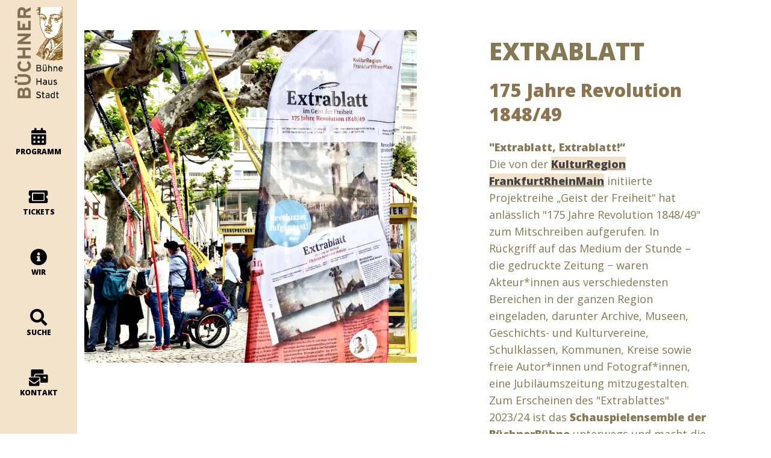

--- FILE ---
content_type: text/html
request_url: http://buechnerfindetstatt.de/extrablatt/
body_size: 9475
content:
<!doctype html><html><head>  <meta charset="utf-8">  <meta name="keywords" content="extrablatt, revolution 1848/49, büchnerbühne, kulturregion frankfurtrheinmain">  <meta name="description" content="EXTRABLATT im Geist der Freiheit - eine theatralische Intervention in Zusammenarbeit mit der Kulturregion Frankfurt/RheinMain">  <meta name="viewport" content="width=device-width, initial-scale=1.0, viewport-fit=cover"><link rel="canonical" href="https://buechnerfindetstatt.de/extrablatt/"><meta name="robots" content="index, follow">  <link rel="shortcut icon" type="image/png" href="../favicon.png">  <link rel="stylesheet" type="text/css" href="../css/bootstrap.min.css?1511"><link rel="stylesheet" type="text/css" href="../style.css?2698"><link rel="stylesheet" type="text/css" href="../css/animate.min.css?4944"><link rel="stylesheet" type="text/css" href="../css/page-transitions.css?8422"><link rel="stylesheet" type="text/css" href="../css/all.min.css"><link rel="stylesheet" type="text/css" href="../css/feather.min.css"><link rel="stylesheet" type="text/css" href="../css/linecons.min.css"><link href='https://fonts.googleapis.com/css?family=Open+Sans:400,600,800,300,40&display=swap&subset=latin,latin-ext' rel='stylesheet' type='text/css'><link href='https://fonts.googleapis.com/css?family=Quicksand&display=swap&subset=latin,latin-ext' rel='stylesheet' type='text/css'>  <title>Extrablatt</title><link rel="apple-touch-icon" sizes="57x57" href="/apple-icon-57x57.png"><link rel="apple-touch-icon" sizes="60x60" href="/apple-icon-60x60.png"><link rel="apple-touch-icon" sizes="72x72" href="/apple-icon-72x72.png"><link rel="apple-touch-icon" sizes="76x76" href="/apple-icon-76x76.png"><link rel="apple-touch-icon" sizes="114x114" href="/apple-icon-114x114.png"><link rel="apple-touch-icon" sizes="120x120" href="/apple-icon-120x120.png"><link rel="apple-touch-icon" sizes="144x144" href="/apple-icon-144x144.png"><link rel="apple-touch-icon" sizes="152x152" href="/apple-icon-152x152.png"><link rel="apple-touch-icon" sizes="180x180" href="/apple-icon-180x180.png"><link rel="icon" type="image/png" sizes="192x192"  href="/android-icon-192x192.png"><link rel="icon" type="image/png" sizes="32x32" href="/favicon-32x32.png"><link rel="icon" type="image/png" sizes="96x96" href="/favicon-96x96.png"><link rel="icon" type="image/png" sizes="16x16" href="/favicon-16x16.png"><link rel="manifest" href="/manifest.json"><meta name="msapplication-TileColor" content="#ffffff"><meta name="msapplication-TileImage" content="/ms-icon-144x144.png"><meta name="theme-color" content="#ffffff">  <!-- Analytics -->  <script>  (function(i,s,o,g,r,a,m){i['GoogleAnalyticsObject']=r;i[r]=i[r]||function(){  (i[r].q=i[r].q||[]).push(arguments)},i[r].l=1*new Date();a=s.createElement(o),  m=s.getElementsByTagName(o)[0];a.async=1;a.src=g;m.parentNode.insertBefore(a,m)  })(window,document,'script','https://www.google-analytics.com/analytics.js','ga');  ga('create', 'UA-10731163-3', 'auto');  ga('send', 'pageview');</script><!-- Analytics END -->  </head><body data-clean-url="true" class="mob-disable-anim april-side-spacing"><!-- Preloader --><div id="page-loading-blocs-notifaction" class="page-preloader"></div><!-- Preloader END --><!-- Main container --><div class="page-container">  <!-- bloc-menu --><div class="bloc l-bloc " id="bloc-menu"><div class="container bloc-no-padding"><div class="row"><div class="col"><a href="../"><picture><source type="image/webp" srcset="../img/bfs-weblogoall2-1.webp"><img src="../img/bfs-weblogoall2-1.png" class="img-fluid img-protected mx-auto april-logo d-lg-block d-none" alt="bfs master-logo"></picture></a><div class="april-navbar bgc-3374"><a href="../spielplan/" class="btn btn-d btn-lg float-lg-none btn-sq april-nav-button"><span class="icon-spacer april-navbar-icon fa fa-calendar-alt"></span>programm</a><a href="../tickets/" class="btn btn-d btn-lg float-lg-none btn-sq april-nav-button"><span class="icon-spacer april-navbar-icon fa fa-ticket-alt"></span>Tickets</a><a href="../wir/" class="btn btn-d btn-lg float-lg-none btn-sq april-nav-button"><span class="icon-spacer fa fa-info-circle april-navbar-icon"></span>Wir</a><a href="../suche/" class="btn btn-d btn-lg float-lg-none btn-sq april-nav-button"><span class="icon-spacer april-navbar-icon fa fa-search"></span>Suche</a><a href="../kontakt/" class="btn btn-d btn-lg float-lg-none btn-sq april-nav-button"><span class="icon-spacer fa fa-mail-bulk april-navbar-icon"></span>Kontakt</a></div></div></div></div></div><!-- bloc-menu END --><!-- bloc-25 --><div class="bloc full-width-bloc tc-2086 l-bloc" id="bloc-25"><div class="container bloc-no-padding bloc-md-lg"><div class="row"><div class="col-md-12 col-lg-6 offset-lg-0"><picture><source type="image/webp" srcset="../img/ExtraBlAtt-Quadrat.webp"><img src="../img/ExtraBlAtt-Quadrat.jpg" class="img-fluid img-protected img-bloc-25-style float-lg-none animated fadeInLeft" alt="Richard Logo-quadrat%20PREMIERE" data-appear-anim-style="fadeInLeft" width="600" height="600"></picture></div><div class="align-self-center offset-md-1 col-md-10 col-sm-10 offset-sm-1 offset-1 col-10 offset-lg-1 col-lg-4 animated fadeInRight" data-appear-anim-style="fadeInRight"><h2 class="h2-richard-iii--style mg-md tc-5376">EXTRABLATT</h2><h3 class="mg-md h3-60-style tc-3286">175 Jahre Revolution 1848/49</h3><p class="btn-resize-mode tc-5207"><strong>"Extrablatt, Extrablatt!“<br></strong>Die von der <a class="tab-link" href="https://www.krfrm.de/projekte/geist-der-freiheit/extrablatt/">KulturRegion FrankfurtRheinMain</a> initiierte Projektreihe „Geist der Freiheit“ hat anlässlich "175 Jahre Revolution 1848/49" zum Mitschreiben aufgerufen. In Rückgriff auf das Medium der Stunde – die gedruckte Zeitung − waren Akteur*innen aus verschiedensten Bereichen in der ganzen Region eingeladen, darunter Archive, Museen, Geschichts- und Kulturvereine, Schulklassen, Kommunen, Kreise sowie freie Autor*innen und Fotograf*innen, eine Jubiläumszeitung mitzugestalten.<br>Zum Erscheinen des "Extrablattes" 2023/24 ist das <strong>Schauspielensemble der BüchnerBühne</strong> unterwegs und macht die Zeitungslektüre zur theatralischen Aktion. Unter dem Titel „So zieht die Freiheit durch alle Lande“ überrascht es auf Wochenmärkten, Stadtverordnetenversammlungen und zu anderen Anlässen in der Region. Die Intervention greift Zeitungsmeldungen aus der Revolutionszeit auf und spiegelt sie auf verschiedenen Ebenen der Debatte, vom Zwiegespräch auf der Couch bis zum Rednerpult in der Nationalversammlung. Dabei wird natürlich auch das „Extrablatt“ verteilt.<br><br><i>Veranstalter:&nbsp;</i><i>KulturRegion, BüchnerBühne und die jeweiligen Partner vor Ort<br>Eintritt frei<br>Spieldauer: ca. 20 Min.</i><br></p><a href="https://buechnerbuehne.reservix.de/events?q=hase" class="btn btn-d ticket float-lg-none btn-lg abstand-unten object-hidden">Tickets</a></div></div></div></div><!-- bloc-25 END --><!-- bloc-301 --><div class="bloc l-bloc full-width-bloc" id="bloc-301"><div class="container bloc-no-padding bloc-md-lg"><div class="row"><div class="col-md-12 offset-lg--1 col-lg-6"><picture><source type="image/webp" srcset="../img/Extrablatt-Paulskirche-Verteilung1.webp"><img src="../img/Extrablatt-Paulskirche-Verteilung1.jpg" class="img-fluid img-protected mx-auto d-block animated zoomIn" alt="Extrablatt Paulskirche-Verteilung1" data-appear-anim-style="zoomIn" width="1096" height="731"></picture></div><div class="align-self-center offset-md-1 col-md-10 col-sm-10 offset-sm-1 offset-1 col-10 offset-lg-1 col-lg-4 animated zoomIn" data-appear-anim-style="zoomIn"><h2 class="mg-md">Termine&nbsp;</h2><h3 class="mg-md">2023/24</h3><p><strong>* 3. Mai 2023</strong>: Premiere zum Erscheinen des "Extrablatts", <br>&nbsp; &nbsp;Historisches Museum Frankfurt<br><strong>* 17. Mai</strong> 2023, 19 Uhr: Stadtverordnetenversammlung, <br>&nbsp; &nbsp;Bürgerhaus Ginsheim, Frankfurter Str. 39, Ginsheim-Gustavsburg<br><strong>* 20. Mai 2023</strong>, 16 und 17 Uhr: Paulskirchenfest, Paulsplatz, Frankfurt am Main<br><strong>* 25. Mai 2023</strong>, 19.30 Uhr: Stadtverordnetenversammlung, Stadthalle, <br>&nbsp; &nbsp;Hattersheim am Main<br><strong>* 3. Juni 2023</strong>, 11.30 Uhr: Marktplatz, vor der Bücherinsel, Dieburg<br><strong>* 29. Juni 2023</strong>, 19 Uhr: Zur Eröffnung der Kulturtage, <br>&nbsp; &nbsp;Schloss Johannisburg, Aschaffenburg<br><strong>* 8. Juli 2023</strong>, 11.30 Uhr: Marktplatz, vor dem Neustädter Rathaus, Hanau<br><strong>* 9. Oktober 2023</strong>: Kreistagssitzung, Landratsamt, Groß-Gerau<br>* <strong>7. März 2024</strong>: 17 Uhr<br>Vor dem Wiesbadener Schloss<br></p><a href="../" class="btn btn-d btn-lg object-hidden">More Info</a></div></div></div></div><!-- bloc-301 END --><!-- bloc-302 --><div class="bloc l-bloc" id="bloc-302"><div class="container bloc-lg"><div class="row"><div class="col"><h3 class="mg-md text-center">Galerie<br></h3><p class="text-center">20.05.23 Paulskirche Frankfurt</p></div></div><div class="row voffset"><div class="col-lg-3 col-md-6"><a href="#" data-lightbox="../img/SK-20.05.23-0198.jpeg" data-gallery-id="gallery-1" data-frame="frameless-lb" data-lightbox-webp="../img/SK-20.05.23-0198.webp"><picture><source type="image/webp" srcset="../img/SK-20.05.23-0198.webp"><img src="../img/SK-20.05.23-0198.jpeg" class="img-fluid img-protected mx-auto d-block" alt="SK 20.05.23-0198.jpeg" width="267" height="178"></picture></a></div><div class="col-lg-3 col-md-6 mt-1 mt-md-0"><a href="#" data-lightbox="../img/SK-20.05.23-0369.jpeg" data-gallery-id="gallery-1" data-frame="frameless-lb" data-lightbox-webp="../img/SK-20.05.23-0369.webp"><picture><source type="image/webp" srcset="../img/SK-20.05.23-0369.webp"><img src="../img/SK-20.05.23-0369.jpeg" class="img-fluid img-protected mx-auto d-block" alt="SK 20.05.23-0369.jpeg" width="267" height="178"></picture></a></div><div class="col-lg-3 col-md-6 mt-1 mt-md-4 mt-lg-0"><a href="#" data-lightbox="../img/SK-20.05.23-0250.jpeg" data-gallery-id="gallery-1" data-frame="frameless-lb" data-lightbox-webp="../img/SK-20.05.23-0250.webp"><picture><source type="image/webp" srcset="../img/SK-20.05.23-0250.webp"><img src="../img/SK-20.05.23-0250.jpeg" class="img-fluid img-protected mx-auto d-block" alt="SK 20.05.23-0250.jpeg" width="267" height="178"></picture></a></div><div class="col-lg-3 col-md-6 mt-1 mt-md-4 mt-lg-0"><a href="#" data-lightbox="../img/SK-20.05.23-0229.jpeg" data-gallery-id="gallery-1" data-frame="frameless-lb" data-lightbox-webp="../img/SK-20.05.23-0229.webp"><picture><source type="image/webp" srcset="../img/SK-20.05.23-0229.webp"><img src="../img/SK-20.05.23-0229.jpeg" class="img-fluid img-protected mx-auto d-block" alt="SK 20.05.23-0229.jpeg" width="267" height="178"></picture></a></div></div><div class="row voffset"><div class="col-lg-3 col-md-6"><a href="#" data-lightbox="../img/SK-20.05.23-0375.jpeg" data-gallery-id="gallery-1" data-frame="frameless-lb" data-lightbox-webp="../img/SK-20.05.23-0375.webp"><picture><source type="image/webp" srcset="../img/SK-20.05.23-0375.webp"><img src="../img/SK-20.05.23-0375.jpeg" class="img-fluid img-protected mx-auto d-block" alt="placeholder image-sq" width="267" height="178"></picture></a></div><div class="col-lg-3 col-md-6 mt-1 mt-md-0"><a href="#" data-lightbox="../img/SK-20.05.23-0340.jpeg" data-gallery-id="gallery-1" data-frame="frameless-lb" data-lightbox-webp="../img/SK-20.05.23-0340.webp"><picture><source type="image/webp" srcset="../img/SK-20.05.23-0340.webp"><img src="../img/SK-20.05.23-0340.jpeg" class="img-fluid img-protected mx-auto d-block" alt="placeholder image-sq" width="267" height="178"></picture></a></div><div class="col-lg-3 col-md-6 mt-1 mt-md-4 mt-lg-0"><a href="#" data-lightbox="../img/SK-20.05.23-0027.jpeg" data-gallery-id="gallery-1" data-frame="frameless-lb" data-lightbox-webp="../img/SK-20.05.23-0027.webp"><picture><source type="image/webp" srcset="../img/SK-20.05.23-0027.webp"><img src="../img/SK-20.05.23-0027.jpeg" class="img-fluid img-protected mx-auto d-block" alt="placeholder image-sq" width="267" height="178"></picture></a></div><div class="col-lg-3 col-md-6 mt-1 mt-md-4 mt-lg-0"><a href="#" data-lightbox="../img/SK-20.05.23-0182.jpeg" data-gallery-id="gallery-1" data-frame="frameless-lb" data-lightbox-webp="../img/SK-20.05.23-0182.webp"><picture><source type="image/webp" srcset="../img/SK-20.05.23-0182.webp"><img src="../img/SK-20.05.23-0182.jpeg" class="img-fluid img-protected mx-auto d-block" alt="placeholder image-sq" width="267" height="178"></picture></a></div></div></div></div><!-- bloc-302 END --><!-- bloc-252 --><div class="bloc bgc-395 object-hidden" id="bloc-252"><div class="container bloc-lg"><div class="row"><div class="col text-center text-md-start"><picture><source type="image/webp" srcset="../img/IMG_1109.webp"><img src="../img/IMG_1109.jpeg" class="img-fluid img-protected mx-auto d-block" alt="IMG_1109.jpeg" width="1140" height="855"></picture></div></div></div></div><!-- bloc-252 END --><!-- bloc-253 --><div class="bloc bgc-395 object-hidden" id="bloc-253"><div class="container bloc-lg"><div class="row"><div class="col-md-3 text-center text-md-start"><picture><source type="image/webp" srcset="../img/IMG_1090.webp"><img src="../img/IMG_1090.jpeg" class="img-fluid img-protected mx-auto d-block" alt="IMG_1090.jpeg" width="267" height="282"></picture></div><div class="col-md-3 text-center text-md-start"><picture><source type="image/webp" srcset="../img/IMG_1132.webp"><img src="../img/IMG_1132.jpeg" class="img-fluid img-protected mx-auto d-block" alt="IMG_1132.jpeg" width="267" height="482"></picture></div><div class="col-md-3 text-center text-md-start"><picture><source type="image/webp" srcset="../img/IMG_1141.webp"><img src="../img/IMG_1141.jpeg" class="img-fluid img-protected mx-auto d-block" alt="IMG_1141.jpeg" width="267" height="426"></picture></div><div class="col-md-3 text-center text-md-start"><picture><source type="image/webp" srcset="../img/IMG_1139.webp"><img src="../img/IMG_1139.jpeg" class="img-fluid img-protected mx-auto d-block" alt="placeholder image" width="267" height="319"></picture></div></div></div></div><!-- bloc-253 END --><!-- video --><div class="bloc bgc-395 object-hidden d-bloc" id="video"><div class="container bloc-lg"><div class="row"><div class="col"><div class="ratio ratio-16x9"><iframe class="embed-responsive-item" src="https://www.youtube.com/embed/jRQwwaePHnM" frameborder="0" allow="accelerometer; autoplay; clipboard-write; encrypted-media; gyroscope; picture-in-picture" allowfullscreen=""></iframe></div></div></div></div></div><!-- video END --><!-- bloc-26 --><div class="bloc l-bloc object-hidden" id="bloc-26"><div class="container bloc-lg bloc-md-lg"><div class="row"><div class="col-md-6 offset-lg-0"><p>Aber das Glück währt nicht lange: In der winzigen Wohnung der Hases suchen nach und nach die Kinder wieder Unterschlupf, so dass sie erneut aus allen Nähten zu platzen droht. Doch trotz der Enge und der Bedrohungen von außen hält die kleine Gemeinschaft fest zusammen und Mama Hase steuert das Schiff mit fester Hand durch einen Orkan der Gefühle und Nöte ...<br><br>„Hase Hase“ ist eine Hommage an die Familie, eine Komödie im besten Sinne, amüsant, verrückt und – obwohl vor fast 40 Jahren geschrieben – gesellschaftlich und politisch aktueller denn je.<br></p></div><div class="col-md-6 col-lg-4 align-self-start"><h3 class="mg-md h3-besetzung-style">Besetzung</h3><p><a class="april-black-link" href="../johanna-bronkalla/">Johanna Bronkalla<br></a><a class="april-black-link" href="../bastian-hahn/">Bastian Hahn</a><br><a class="april-black-link" href="../aylin-kekec/">Aylin Kekec</a><br><a class="april-black-link" href="../melanie-linzer/">Mélanie Linzer<br></a><a class="april-black-link" href="../oliver-kai-müller/">Oliver Kai Müller <br></a><a class="april-black-link" href="../christian-suhr/">Christian Suhr</a><br>u.a.<br><br>Premiere 02.06.23<br><br>Inszenierung: <a class="april-black-link" href="../christian-suhr/">Christian Suhr</a> <br><br>Spieldauer: 110 Minuten (eine Pause) <br></p></div></div></div></div><!-- bloc-26 END --><!-- bloc-33 --><div class="bloc object-hidden l-bloc" id="bloc-33"><div class="container bloc-lg bloc-sm-lg"><div class="row"><div class="col"><a href="#" class="btn btn-glossy btn-d btn-lg presse-butt" data-toggle-visibility="pr"><span class="icon-spacer far fa-newspaper none"></span>Presse</a><div class="blockquote object-hidden" id="pr"><p class="presse"><strong>GROSS-GERAU - Da blicke einer durch am Ende der „Rosenkriege“. Die Gemengelage ist komplex. Wie in allen Königsdramen Shakespeares treten rund 35 Figuren auf, die sich gegenseitig bekriegen, umschmeicheln, ermorden und betrügen. Der Schlimmste war Richard III. (1452–1485), jedenfalls zeichnete Shakespeare auf diese Weise das Bild des Königs, so wie es das nachfolgende Haus Tudor vorgegeben hatte. Es lag in ihrem Interesse, den nach kurzer Herrschaft ermordeten Richard III. als Bösewicht der alten Herrscherfamilien zu brandmarken. Neue Forschungen haben ergeben, dass es wohl anders war. Shakespeare konnte sich um 1592 nur auf die Tudor-Überlieferungen berufen; für ein Königsdrama ein toller Stoff.</strong><br> <br>Richard III.: Das sich selbst liebende Schwein, der machthungrige Egomane, zu jeder Grausamkeit bereit, um den Thron zu besteigen, von dem er meint, dass er ihm zustünde. Nach vielen Demütigungen will er beweisen: Ich kann König. Unter der Regie von Christian Suhr zeigt die Büchnerbühne im Landratsamt Groß-Gerau das Psychogramm eines Staatsmanns, der zum Regieren nicht taugt, weil er sich mehr mit dem Lecken der eigenen Wunden und seiner Wut befasst als mit dem Wohl des Volkes.<br>Dabei verweist dieser Richard in die Gegenwart: Die Liste der Machthungrigen von heute ist ja lang; sie heißen Putin, Trump, Bolsonaro und so weiter: „Die Hölle ist leer, alle Teufel sind hier“, heißt es bei Shakespeare. Und dazu hämmert es rockend aus den Boxen: „The hell is empty“ – die Hölle ist leer.<br>Die Schauspielerriege um Suhr ist spitzenklasse. Sechs Personen spielen einen Haufen Figuren. Mit einer Perücke, Halskrause, einem Kleid verwandeln sie sich. Austauschbar sind sie schließlich, nur Glieder im Spiel um die Macht. Es kommt nicht darauf an, welcher Herzog gerade um den König herum dienert für den eigenen Vorteil und wer den Neffen ermorden soll. Und doch haben sie noch menschliche Regungen, Zweifel, Muttergefühle, Unschuld und immer wieder eine tiefe Traurigkeit. Die dichte Inszenierung und ein jährer Wechsel der Gefühle prägen diesen atmosphärisch intensiven Theaterabend.<br>Valerie Bolzano, Ursula Stampfli, Bastian Hahn und Leonard Schärf spielen sich sprachlich großartig ins Befinden ihrer Figuren hinein. Sie überzeugen durchweg mit bester Bühnenkunst bis zum mehrstimmigen Gesang. Mélanie Linzers melancholische Stimme vermittelt diffuse Sehnsucht – sie ist Richards seelischer Spiegel, das Volksgemüt, eine Kommentatorin, das Gewissen und die Hoffnung. Oliver Kai Müller verkörpert dagegen mit unbändiger Wucht die Gier und den Hass der Titelfigur. Er ist der Einzige, der seine Rolle im Stück beibehält. Als hinkender, in Schwarz gekleideter Punk macht dieser Richard in jeder Minute deutlich, dass er Liebe nicht kennt und sein Herz nicht verlieren kann, weil er herzlos ist. Wie ein hymnischer Ur- und Abgesang auf vergangene Zeiten klingt das vielstimmige schottische Traditional „The Parting Glass“ in dem es heißt: Den Schaden, den ich anderen zufügte, fügte ich mir selbst zu. Mit dieser Erkenntnis kommt das Drama fast zu einem guten Schluss.<br><br>19.10.20 Bettina Bergstedt, <a href="https://www.echo-online.de">DARMSTÄDTER ECHO</a><br></p></div></div></div></div></div><!-- bloc-33 END --><!-- ScrollToTop Button --><button aria-label="Scroll to top button" class="bloc-button btn btn-d scrollToTop" onclick="scrollToTarget('1',this)"><svg xmlns="http://www.w3.org/2000/svg" width="22" height="22" viewBox="0 0 32 32"><path class="scroll-to-top-btn-icon" d="M30,22.656l-14-13-14,13"/></svg></button><!-- ScrollToTop Button END--><!-- newsletter --><div class="bloc tc-395 bgc-3287 l-bloc" id="newsletter"><div class="bloc-shape-divider bloc-divider-flip-y bloc-divider-top"><svg class="svg-divider bloc-divider-t-fill" fill-rule="evenodd" preserveAspectRatio="none" viewBox="0 0 1000 250"><path d="M0,125H1000V250H0V125Z"></path></svg></div><div class="container bloc-lg-sm bloc-md-lg bloc-sm"><div class="row"><div class="col"><div class="row"><div class="col-12 col-sm-6"><h2 class="tc-395 mg-clear mg-md-xs h2-style">Newsletter</h2></div><div class="col"><h5 class="tc-3778 mg-clear mg-md-xs h5-bloc-11-style">Als Abonnent unseres Newsletters &nbsp;erhalten Sie regelmässig aktuelle Informationen zu Projekten des Theaters und des Museums</h5></div></div></div></div><div class="row voffset-lg voffset-lg-md voffset-lg-sm"><div class="col"><form id="form_2" data-form-type="blocs-form" novalidate="" data-success-msg="Ihre Nachricht wurde gesendet" data-fail-msg="Leider scheint der Server nicht zu antworten , versuchen Sie es bitte später erneut!"><div class="row"><div class="col"><div class="form-group mb-3"><label class="form-label">Vorname*</label><input id="name" class="form-control" required=""></div></div><div class="col-12 col-sm-4"><div class="form-group mb-3"><label class="form-label">Nachname*</label><input id="name" class="form-control" required=""></div></div><div class="col"><div class="form-group mb-3"><label class="form-label">E-Mail Addresse*</label><input id="email2" class="form-control" type="email" data-error-validation-msg="Keine korrekte Mailadresse" required=""></div></div></div><div class="form-check form-switch"><input class="form-check-input" type="checkbox" id="optin" data-validation-minchecked-message="Hiermit bestätigen Sie Ihre Bestellung" data-validation-minchecked-minchecked="1" name="optin"><label class="form-check-label" for="optin">Hiermit bestelle ich den BFS-Newsletter</label></div><div class="april-bottom-checkbox form-check form-switch"><input class="form-check-input" type="checkbox" data-validation-minchecked-message="Hiermit gestatten Sie uns die Verwendung Ihr Daten" data-validation-minchecked-minchecked="1" name="optin" id="input_2171"><label class="form-check-label" for="input_2171">Ich bin einverstanden, dass meine Kontaktdaten zum Newsletterversand genutzt werden</label></div> <button class="bloc-button btn btn-d btn-lg april-button" type="submit">Senden</button></form></div></div></div></div><!-- newsletter END --><!-- footer --><div class="bloc bgc-3778 d-bloc tc-3383" id="footer"><div class="bloc-shape-divider bloc-divider-flip-y bloc-divider-top"><svg class="svg-divider bloc-divider-t-bloc-2-fill" fill-rule="evenodd" preserveAspectRatio="none" viewBox="0 0 1000 250"><path d="M0,125H1000V250H0V125Z"></path></svg></div><div class="container bloc-md-lg bloc-md-md bloc-md-sm bloc-md"><div class="row voffset-md voffset-clear-xs voffset-clear-sm"><div class="april-footer-column col-lg-4" id="bfs-footer"><h3 class="mg-md tc-6615"><span class="h3-bloc-2-style">BüchnerFindetStatt&nbsp;<br></span></h3><div><p class="mg-clear"><strong>1. Vorsitzender: <br>Werner Schmidt</strong><br>Geschäftsstelle gem. e. V.<br>Kirchstr. 16<br>64560 Riedstadt (Leeheim)</p><p class="mg-md"><a class="april-white-link" href="tel:0162 2392045">Tel: 0162 2392045</a><br></p><p><a class="april-white-link " href="mailto:info@buechnerfindetstatt.de">info@buechnerfindetstatt.de</a><br></p><p><a class="april-white-link" href="https://buechnerbuehne.de/downloads/BFS-BeitrittserklaerungWEB.pdf">Beitrittserklärung</a><br></p><p class="mg-lg-xs mg-clear mg-lg-md"><a class="april-white-link" href="../impressum/">Impressum</a><br><a class="april-white-link" href="../datenschutzerklärung/">Datenschutzerklärung</a><br></p></div></div><div class="april-footer-column col-lg-4 april-left-divider col-md-6"><div><h3 class="tc-2086 mg-md h3-bloc-2-style tc-6615">BüchnerBühne<br></h3><p class="mg-sm"><strong>Künstler. Leitung: <br>Christian Suhr</strong><br>Kirchstr. 16<br>64560 Riedstadt (Leeheim)</p><p class="mg-md"><a class="april-white-link" href="tel:06158 188854">Tel: 06158 188854</a><br></p><p><a class="april-white-link " href="mailto:info@buechnerbuehne.de">info@buechnerbuehne.de</a><br></p></div><div class="divider-h"></div><div class="row"><div class="col"><a href="https://bsky.app/profile/buechnerbuehne.bsky.social"><picture><source type="image/webp" srcset="../img/bluesky_logo.webp"><img src="../img/bluesky_logo.jpg" class="img-fluid img-protected mx-auto d-block img-bluesky-lo-style img-rd-md" alt="bluesky_logo" data-bs-placement="top" data-bs-toggle="tooltip" title="Bluesky" width="60" height="60"></picture></a></div><div class="col"><a href="https://www.youtube.com/user/buechnerbuehne"><picture><source type="image/webp" srcset="../img/youtube-logo-mit-einem-roten-quadrat_876006-17.webp"><img src="../img/youtube-logo-mit-einem-roten-quadrat_876006-17.jpg" class="img-fluid img-protected mx-auto d-block img-footer-style img-rd-md" alt="Youtube logo" data-bs-placement="top" data-bs-toggle="tooltip" title="Videokanal" width="60" height="60"></picture></a></div><div class="col"><a href="https://www.instagram.com/buechnerbuehne"><picture><source type="image/webp" srcset="../img/Instagram-logo.webp"><img src="../img/Instagram-logo.jpeg" class="img-fluid img-protected mx-auto d-block img-instagram-lo-style img-rd-md" alt="Instagram logo.jpeg" data-bs-placement="top" data-bs-toggle="tooltip" title="Instagram" width="60" height="60"></picture></a></div></div><p class="mg-clear mg-lg-sm"><span></span></p></div><div class="april-footer-column col-lg-4 april-left-divider col-md-6"><div><h3 class="tc-2086 mg-md h3-bloc-2-style tc-6615">BüchnerHaus</h3><p class="mg-md object-hidden"><strong>Museumsleitung:<br> Peter Brunner</strong><br>Weidstr. 9<br>64560 Riedstadt (Goddelau)</p><p><a class="april-white-link" href="tel:06158 1886596">Tel: 06158 1886596</a><br></p><p class="mg-clear mg-clear-xs"><a class="april-white-link " href="mailto:info@buechnerhaus.de">info@buechnerhaus.de</a><br></p><div class="divider-h"></div><h5 class="mg-md float-lg-none"><span class="fa fa-road"></span> <a class="april-white-link" href="https://www.google.com/maps/dir/Das+Büchnerhaus,+Weidstraße,+Riedstadt/BüchnerBühne/@49.8418561,8.4477905,13.24z/data=!4m13!4m12!1m5!1m1!1s0x47bd7866d524100d:0xe2b774c9af10a5a4!2m2!1d8.5004656!2d49.8355513!1m5!1m1!1s0x47bd82dd32e4bdcb:0xf407f50bf0791456!2m2!1d8.4449884!2d49.856922?hl=de">So finden Sie uns</a></h5></div></div></div><div class="row"><div class="col"><div class="divider-h"></div><picture><source type="image/webp" srcset="../img/BFS-FoerdererBanner25.webp"><img src="../img/BFS-FoerdererBanner25.jpeg" class="img-fluid img-protected mx-auto d-block img-frame-md mg-md" alt="BFS FoerdererBanner21" width="1122" height="176"></picture></div></div><div class="row voffset-lg-sm voffset-md-xs"><div class="col"><div><div id="page-transition-anim" class="page-transition page-trans-right" style="background-color: rgb(255, 255, 255); animation-duration: 1s; animation-delay: 0.5s; background-position: initial initial; background-repeat: initial initial;"></div></div></div></div></div></div><!-- footer END --></div><!-- Main container END -->  <!-- Additional JS --><script src="../js/jquery.min.js"></script><script src="../js/bootstrap.bundle.min.js?9455"></script><script src="../js/blocs.min.js?3682"></script><script src="../js/jqBootstrapValidation.js"></script><script src="../js/formHandler.js?7873"></script><script src="../js/tabanythingpro.js?6172"></script><script src="../js/tabanythingpro.js?4879"></script><!-- Additional JS END --></body></html>

--- FILE ---
content_type: text/css
request_url: http://buechnerfindetstatt.de/style.css?2698
body_size: 89251
content:
/*-----------------------------------------------------------------------------------
	BüchnerFindetStatt
	About: Homepage von BüchnerFindetStatt: Theater & Museum in der BüchnerStadt Riedstadt
	Author: Christian Suhr
	Version: 1.0
	Built with Blocs
-----------------------------------------------------------------------------------*/
body{margin:0;padding:0;  background:#FFFFFF;  overflow-x:hidden;  -webkit-font-smoothing: antialiased;  -moz-osx-font-smoothing: grayscale;}.page-container{overflow: hidden;} a,button{transition: background .3s ease-in-out;outline: none!important;} a:hover{text-decoration: none; cursor:pointer;}.scroll-fx-lock-init{position:fixed!important;top: 0;bottom: 0;left: 0;right: 0;z-index:99999;} .blocs-grid-container{display: grid!important;grid-template-columns: 1fr 1fr;grid-template-rows: auto auto;column-gap: 1.5rem;row-gap: 1.5rem;} nav .dropdown-menu .nav-link{color:rgba(0,0,0,0.6)!important;} [data-bs-theme="dark"] nav .dropdown-menu .nav-link{color:var(--bs-dropdown-link-color)!important;} .page-preloader{position: fixed;top: 0;bottom: 0;width: 100%;z-index:100000;background:#FFFFFF url("img/pageload-spinner.gif") no-repeat center center;animation-name: preloader-fade;animation-delay: 2s;animation-duration: 0.5s;animation-fill-mode: both;}.preloader-complete{animation-delay:0.1s;}@keyframes preloader-fade {0% {opacity: 1;visibility: visible;}100% {opacity: 0;visibility: hidden;}}.bloc{width:100%;clear:both;background: 50% 50% no-repeat;padding:0 20px;-webkit-background-size: cover;-moz-background-size: cover;-o-background-size: cover;background-size: cover;position:relative;display:flex;}.bloc .container{padding-left:0;padding-right:0;position:relative;}.bloc-xxl{padding:200px 20px;}.bloc-xl{padding:150px 20px;}.bloc-lg{padding:100px 20px;}.bloc-md{padding:50px 20px;}.bloc-sm{padding:20px;}.bloc-fill-screen{min-height:100vh;display: flex;flex-direction: column;padding-top:20px;padding-bottom:20px;}.bloc-fill-screen > .container{align-self: flex-middle;flex-grow: 1;display: flex;flex-wrap: wrap;}.bloc-fill-screen > .container > .row{flex-grow: 1;align-self: center;width:100%;}.bloc-fill-screen .fill-bloc-top-edge, .bloc-fill-screen .fill-bloc-bottom-edge{flex-grow: 0;}.bloc-fill-screen .fill-bloc-top-edge{align-self: flex-start;}.bloc-fill-screen .fill-bloc-bottom-edge{align-self: flex-end;}.full-width-bloc{padding-left:0;padding-right:0;}.full-width-bloc .row{margin-left:0;margin-right:0;}.full-width-bloc .container{width:100%;max-width:100%!important;}.full-width-bloc .carousel img{width:100%;height:auto;}.bloc-group{display:flex;}.bloc-tile-2{width:50%;}.bloc-tile-3{width:33.33333333%;}.bloc-tile-4{width:25%;}.bloc-tile-2 .container, .bloc-tile-3 .container, .bloc-tile-4 .container{width:100%;}.bloc-shape-divider{position: absolute;width:100%;text-align:center;left:0;right:0;z-index: 0;display: flex;pointer-events: none;}.svg-divider{width:100%;height:100px;fill:#000000;}.bloc-divider-top{top:-1px;align-items: flex-start;}.bloc-divider-bottom{bottom:-1px;align-items: flex-end;}.bloc-divider-flip-x svg{transform:scale(-1,1);}.bloc-divider-flip-y svg{transform:scale(1,-1);}.bloc-divider-flip-x.bloc-divider-flip-y svg{transform:scale(-1,-1);}.bg-center,.bg-l-edge,.bg-r-edge,.bg-t-edge,.bg-b-edge,.bg-tl-edge,.bg-bl-edge,.bg-tr-edge,.bg-br-edge,.bg-repeat{-webkit-background-size: auto!important;-moz-background-size: auto!important;-o-background-size: auto!important;background-size: auto!important;}.video-bg-container, .bloc-video{position: absolute;top: 0;bottom: 0;left: 50%;right: -50%;overflow: hidden;transform: translateX(-50%);-webkit-transform:translateX(-50%);}.bloc-video, .video-bg-container iframe{width: auto;height: auto;min-width: 100%;min-height: 100%;z-index: 0;}.bloc-bg-texture::before{content:"";background-size: 2px 2px;position: absolute;top: 0;bottom: 0;left:0;right:0;}.texture-paper::before{background: url("img/texture-paper.png");background-size: 280px 280px;}.texture-geometry-shapes-2::before{background: url("img/texture-geometry-shapes-2.png");background-size: 200px 200px;}.texture-darken::before{background: rgba(0,0,0,0.5);}.texture-darken-strong::before{background: rgba(0,0,0,0.8);}.parallax__container {clip: rect(0, auto, auto, 0);height: 100%;left: 0;overflow: hidden;position: absolute;top: 0;width: 100%;z-index:-1;}.parallax {position: fixed;top: 0;-webkit-transform: translate3d(0, 0, 0);transform: translate3d(0, 0, 0);-webkit-transform-style: preserve-3d;transform-style: preserve-3d;width: 100%;background-position: center;background-repeat: no-repeat;background-size: cover;}.d-bloc{color:rgba(255,255,255,.7);}.d-bloc button:hover{color:rgba(255,255,255,.9);}.d-bloc .icon-round,.d-bloc .icon-square,.d-bloc .icon-rounded,.d-bloc .icon-semi-rounded-a,.d-bloc .icon-semi-rounded-b{border-color:rgba(255,255,255,.9);}.d-bloc .divider-h span{border-color:rgba(255,255,255,.2);}.d-bloc .a-btn,.d-bloc .navbar a, .d-bloc a .icon-sm, .d-bloc a .icon-md, .d-bloc a .icon-lg, .d-bloc a .icon-xl, .d-bloc h1 a, .d-bloc h2 a, .d-bloc h3 a, .d-bloc h4 a, .d-bloc h5 a, .d-bloc h6 a, .d-bloc p a{color:rgba(255,255,255,.6);}.d-bloc .a-btn:hover,.d-bloc .navbar a:hover,.d-bloc a:hover .icon-sm, .d-bloc a:hover .icon-md, .d-bloc a:hover .icon-lg, .d-bloc a:hover .icon-xl, .d-bloc h1 a:hover, .d-bloc h2 a:hover, .d-bloc h3 a:hover, .d-bloc h4 a:hover, .d-bloc h5 a:hover, .d-bloc h6 a:hover, .d-bloc p a:hover{color:rgba(255,255,255,1);}.d-bloc .navbar-toggle .icon-bar{background:rgba(255,255,255,1);}.d-bloc .btn-wire,.d-bloc .btn-wire:hover{color:rgba(255,255,255,1);border-color:rgba(255,255,255,1);}.d-bloc .card{color:rgba(0,0,0,.5);}.d-bloc .card button:hover{color:rgba(0,0,0,.7);}.d-bloc .card icon{border-color:rgba(0,0,0,.7);}.d-bloc .card .divider-h span{border-color:rgba(0,0,0,.1);}.d-bloc .card .a-btn{color:rgba(0,0,0,.6);}.d-bloc .card .a-btn:hover{color:rgba(0,0,0,1);}.d-bloc .card .btn-wire, .d-bloc .card .btn-wire:hover{color:rgba(0,0,0,.7);border-color:rgba(0,0,0,.3);}.d-bloc .card,.l-bloc{color:rgba(0,0,0,.5);}.d-bloc .card button:hover,.l-bloc button:hover{color:rgba(0,0,0,.7);}.l-bloc .icon-round,.l-bloc .icon-square,.l-bloc .icon-rounded,.l-bloc .icon-semi-rounded-a,.l-bloc .icon-semi-rounded-b{border-color:rgba(0,0,0,.7);}.d-bloc .card .divider-h span,.l-bloc .divider-h span{border-color:rgba(0,0,0,.1);}.d-bloc .card .a-btn,.l-bloc .a-btn,.l-bloc .navbar a,.l-bloc a .icon-sm, .l-bloc a .icon-md, .l-bloc a .icon-lg, .l-bloc a .icon-xl, .l-bloc h1 a, .l-bloc h2 a, .l-bloc h3 a, .l-bloc h4 a, .l-bloc h5 a, .l-bloc h6 a, .l-bloc p a{color:rgba(0,0,0,.6);}.d-bloc .card .a-btn:hover,.l-bloc .a-btn:hover,.l-bloc .navbar a:hover, .l-bloc a:hover .icon-sm, .l-bloc a:hover .icon-md, .l-bloc a:hover .icon-lg, .l-bloc a:hover .icon-xl, .l-bloc h1 a:hover, .l-bloc h2 a:hover, .l-bloc h3 a:hover, .l-bloc h4 a:hover, .l-bloc h5 a:hover, .l-bloc h6 a:hover, .l-bloc p a:hover{color:rgba(0,0,0,1);}.l-bloc .navbar-toggle .icon-bar{color:rgba(0,0,0,.6);}.d-bloc .card .btn-wire,.d-bloc .card .btn-wire:hover,.l-bloc .btn-wire,.l-bloc .btn-wire:hover{color:rgba(0,0,0,.7);border-color:rgba(0,0,0,.3);}.voffset{margin-top:30px;}.voffset-md{margin-top:50px;}.voffset-lg{margin-top:80px;}.svg-menu-icon{fill: none;stroke: rgba(0,0,0,0.5);stroke-width: 2px;fill-rule: evenodd;}.navbar-dark .svg-menu-icon{stroke: rgba(255,255,255,0.5);}.menu-icon-thin-bars{stroke-width: 1px;}.menu-icon-thick-bars{stroke-width: 5px;}.menu-icon-rounded-bars{stroke-width: 3px;stroke-linecap: round;}.menu-icon-filled{fill: rgba(0,0,0,0.5);stroke-width: 0px;}.navbar-dark .menu-icon-filled{fill: rgba(255,255,255,0.5);}.navbar-toggler-icon{background: none!important;pointer-events: none;width: 33px;height: 33px;}.dropdown-menu .dropdown-menu{border:none}@media (min-width:576px){.navbar-expand-sm .dropdown-menu .dropdown-menu{border:1px solid rgba(0,0,0,.15);position:absolute;left:100%;top:-7px}.navbar-expand-sm .dropdown-menu .submenu-left{right:100%;left:auto}}@media (min-width:768px){.navbar-expand-md .dropdown-menu .dropdown-menu{border:1px solid rgba(0,0,0,.15);border:1px solid rgba(0,0,0,.15);position:absolute;left:100%;top:-7px}.navbar-expand-md .dropdown-menu .submenu-left{right:100%;left:auto}}@media (min-width:992px){.navbar-expand-lg .dropdown-menu .dropdown-menu{border:1px solid rgba(0,0,0,.15);position:absolute;left:100%;top:-7px}.navbar-expand-lg .dropdown-menu .submenu-left{right:100%;left:auto}}.mg-clear{margin:0;}.mg-sm{margin-top:10px;margin-bottom:5px;}.mg-md{margin-top:10px;margin-bottom:20px;}.mg-lg{margin-top:10px;margin-bottom:40px;}img.mg-sm,img.mg-md,img.mg-lg{margin-top: 0;}img.mg-sm{margin-bottom:10px;}img.mg-md{margin-bottom:30px;}img.mg-lg{margin-bottom:50px;}.btn-d,.btn-d:hover,.btn-d:focus{color:#FFF;background:rgba(0,0,0,.3);}.btn-sq{border-radius: 0px;}.btn-clean{border:1px solid rgba(0,0,0,.08);border-bottom-color:rgba(0,0,0,.1);text-shadow:0 1px 0 rgba(0,0,1,.1);box-shadow: 0 1px 3px rgba(0,0,1,.25), inset 0 1px 0 0 rgba(255,255,255,.15);}.btn-clean:focus{box-shadow: 0 1px 3px rgba(0,0,1,.25), inset 0 1px 0 0 rgba(255,255,255,.15)!important;}.btn-glossy{border:1px solid rgba(0,0,0,.09);border-bottom-color:rgba(0,0,0,.2);text-shadow:0 1px 0 rgba(0,0,1,.2);box-shadow: 0 1px 3px rgba(0,0,1,.35), inset 0 1px 0 0 rgba(255,255,255,.4), inset 0 1px 0 2px rgba(255,255,255,.08);background-image: linear-gradient(bottom, rgba(0,0,0,.07) 0%, rgba(255,255,255,.07) 100%);}.btn-glossy:focus{box-shadow: 0 1px 3px rgba(0,0,1,.35), inset 0 1px 0 0 rgba(255,255,255,.4), inset 0 1px 0 2px rgba(255,255,255,.08)!important;}.a-block{width:100%;text-align:left;display: inline-block;}.text-center .a-block{text-align:center;}.btn-with-icon{display:inline-flex;align-items:center;justify-content:center;}.icon-spacer{margin-right:5px;}.btn .caret{margin:0 0 0 5px}.dropdown a .caret{margin:0 0 0 5px}.btn-dropdown .dropdown-menu .dropdown{padding: 3px 20px;}.icon-md{font-size:30px!important;}blocsicon{display:inline-block;width:100%;}blocsicon svg {width: 100%; height: auto; display: block;}.btn blocsicon,.text-nested-icon{width:20px;}.text-nested-icon svg{display:inline-block;}.img-frame,.img-frame-md,.img-frame-lg,.img-frame-rd,.img-frame-rd-md,.img-frame-rd-lg{background:#FFF;border:1px solid rgba(0,0,0,0.1);box-shadow:0 2px 2px rgba(0,0,0,0.05);padding:4px;}.img-frame{border-radius:3px;}.img-frame-md,.img-frame-lg{border-radius:6px;}.img-frame-md,.img-frame-rd-md{padding:8px;}.img-frame-lg,.img-frame-rd-lg{padding:14px;}.img-rd-md{border-radius:20px;}.img-rd-lg{border-radius:34px;}.img-fluid-up{min-width: 100%;height: auto;}.sm-shadow{text-shadow:0 1px 2px rgba(0,0,0,.3);}.lg-shadow{text-shadow:0 2px 5px rgba(0,0,0,.5);}.glow-t{text-shadow:0 0 10px #FFF;}.blockquote{padding:0 20px;border-left:2px solid;}.blockquote.text-end{border-left:0;border-right:2px solid;}.text-justify{text-align: justify;}.card-sq, .card-sq .card-header, .card-sq .card-footer{border-radius:0;}.card-rd{border-radius:30px;}.card-rd .card-header{border-radius:29px 29px 0 0;}.card-rd .card-footer{border-radius:0 0 29px 29px;}.card-columns .card {margin-bottom: 0.75rem;}@media (min-width: 576px) {.card-columns {-webkit-column-count: 3;-moz-column-count: 3;column-count: 3;-webkit-column-gap: 1.25rem;-moz-column-gap: 1.25rem;column-gap: 1.25rem;orphans: 1;widows: 1;}.card-columns .card {display: inline-block;width: 100%;}}.divider-h{min-height: 1px;background-color:rgba(0,0,0,.2);margin: 20px 0;}.divider-half{width: 50%;}.dropdown-menu .divider-h{margin:0;}.carousel-nav-icon{fill: none;stroke: #fff;stroke-width: 2px;fill-rule: evenodd;stroke-linecap:round;}.carousel-caption-center{top: 50%;bottom: initial;transform: translateY(-50%);}.hide-indicators{display:none;}.carousel-indicators li::marker{font-size:0;}.scroll-fx-in-range{will-change: opacity;}.scrollToTop{width:36px;height:36px;padding:5px;position:fixed;bottom:1rem;right:1rem;opacity:0;z-index:999999;transition: all .3s ease-in-out;pointer-events:none;}.showScrollTop{opacity: 1;pointer-events:all;}.scroll-to-top-btn-icon{fill: none;stroke: #fff;stroke-width: 2px;fill-rule: evenodd;stroke-linecap:round;}a[data-lightbox] {display: grid;text-decoration: none;}a[data-lightbox]::before,a[data-lightbox] > img,a[data-lightbox] > picture {grid-area: 1 / 1;}a[data-lightbox]::before{content: "+";font-family: Helvetica, Arial;color:#FFF;font-size:32px;font-weight:100;line-height: 0px;display: grid;place-items: center;width: 50px;height: 50px;padding-bottom:5px;background: rgba(0,0,0,.5);backdrop-filter:blur(5px);-webkit-backdrop-filter:blur(5px);border-radius: 50%;justify-self: center;align-self: center;pointer-events: none;transform:scale(0.6);opacity: 0;z-index: 1;transition: all .2s ease-in-out;}a[data-lightbox]:hover::before {opacity: 1;transform:scale(1);transition: all .2s ease-in-out;}a[data-lightbox]:hover img{opacity: 0.8;transition: all .2s ease-in-out;-webkit-animation-fill-mode: none;animation-fill-mode:none;}.lightbox-caption{padding: 20px;color: #FFF;background: rgba(0,0,0,.5);position: absolute;left: 16px;right: 16px;bottom: 0px;}.close-lightbox:hover,.next-lightbox:hover, .prev-lightbox:hover{background:rgba(0,0,0,.5);}.next-lightbox, .prev-lightbox,.close-lightbox{position: absolute;padding:6px;background:rgba(0,0,0,.3);line-height:0;transition: background .2s ease-in-out;border-radius:.25rem;border:none;z-index:20;}.next-lightbox, .prev-lightbox{top:45%;}.close-lightbox{top:20px;right:20px;}.next-lightbox{right:25px;}.prev-lightbox{left:25px;}.lightbox-prev-icon,.lightbox-next-icon,.lightbox-close-icon{fill:none;stroke: #fff;stroke-width: 3px;fill-rule: evenodd;stroke-linecap:round;}.lightbox-close-svg{pointer-events:none;}.dark-lb{background:#1F272A;}.frameless-lb{border-radius: 0;border:none;}.frameless-lb .modal-body{padding:0;}.frameless-lb .lightbox-caption{left:0;right:0;bottom:-16px;}.blocs-horizontal-scroll-container{position:relative;}.blocs-horizontal-scroll-area{display:flex;overflow-x:auto;align-items:flex-start;gap:20px;scrollbar-width: none;-ms-overflow-style: none;}.blocs-horizontal-scroll-area > *{flex-shrink:0;max-width:100%;}.blocs-horizontal-scroll-area::-webkit-scrollbar{display:none;}.blocs-horizontal-scroll-control{position:absolute;top:50%;transform:translateY(-50%);z-index:1;display:flex;text-align:center;border:0;margin:0 30px;}.blocs-scroll-control-next{right:0;}.blocs-round-btn{background:rgba(0,0,0,0.15);border-radius:100%;padding:12px;opacity:0;cursor:pointer;transform:scale(0.5);backdrop-filter:blur(20px);-webkit-backdrop-filter:blur(20px);transition:opacity .50s ease,transform .50s ease;}.blocs-horizontal-scroll-container:hover .blocs-round-btn,.blocs-horizontal-scroll-container.show-controls .blocs-round-btn{opacity:1;transform:scale(1.0);}.blocs-round-btn:active{background:rgba(0,0,0,0.3);transform:scale(0.9)!important;transition:transform .30s ease,background .50s ease;}.compact-blocs-controls .blocs-round-btn{padding:2px;width:30px;height: 30px;}.compact-blocs-controls .blocs-round-btn svg{width:14px;height:14px;}.compact-blocs-controls .blocs-horizontal-scroll-control{margin:0 20px;}.horizontal-scroll-icon{fill:none;stroke:#fff;stroke-width:4px;fill-rule:evenodd;stroke-linecap:round;}.hide-left-control > .blocs-scroll-control-prev, .hide-right-control > .blocs-scroll-control-next{opacity:0!important;pointer-events: none;transition:opacity .50s ease;}.show-controls:not(.hide-left-control) > .blocs-scroll-control-prev, .show-controls:not(.hide-right-control) > .blocs-scroll-control-next{opacity:1!important;}.show-controls.hide-left-control > .blocs-scroll-control-prev, .show-controls.hide-right-control > .blocs-scroll-control-next{opacity:0.4!important;}.blocs-horizontal-scroll-area img.lazyload{height:0;}.horizontal-scroll-v-t .blocs-horizontal-scroll-control{top:-40px;}.horizontal-scroll-v-b .blocs-horizontal-scroll-control{top:100%;}.horizontal-scroll-h-c .blocs-scroll-control-next{left:50%;}.horizontal-scroll-h-c .blocs-scroll-control-prev{right:50%;}.horizontal-scroll-h-l .blocs-scroll-control-next{left:60px;}.horizontal-scroll-h-l.compact-blocs-controls .blocs-scroll-control-next{left:40px;}.horizontal-scroll-h-r .blocs-scroll-control-prev{right:60px;}.horizontal-scroll-h-r.compact-blocs-controls .blocs-scroll-control-prev{right:40px;}h1,h2,h3,h4,h5,h6,p,label,.btn,a{font-family:"Open Sans";}.container{max-width:1140px;}.april-nav-button{display:flex;flex-direction:column;color:#000000!important;font-family:"Open Sans";font-weight:700;font-size:12px;text-transform:uppercase;line-height:22px;height:100px;width:128px;justify-content:center;align-items:center;background-color:transparent;}.april-navbar-icon{font-size:28px;width:75px;height:28px;margin:0px 0px 0px 0px;}.april-logo{max-width:80px;position:fixed;left:24px;top:12px;z-index:2;display:block;}.april-navbar{width:128px;position:fixed;left:0px;top:0px;bottom:0px;height:100vh;display:flex;flex-direction:column;align-items:center;justify-content:center;background-color:#F2E3CA;z-index:1;margin-top:0px;padding-top:156px;}.april-nav-button:hover{background-color:#8B754F;color:#FEFFFF!important;}.april-side-spacing{padding-left:128px;}.april-hero-title{font-size:128px;text-transform:uppercase;font-family:"Open Sans";font-weight:800;line-height:128px;text-shadow:2px -1px 3px rgba(0,0,0,0.50);}.texture-darken::before{background-color:rgba(0,37,60,0.28);content:"";}.texture-darken-strong::before{background-color:rgba(0,45,79,0.75);content:"";}h1{font-size:50px;line-height:58px;}h2{font-family:"Quicksand";font-weight:700;font-size:40px;line-height:50px;text-transform:none;}h3{font-size:30px;line-height:40px;font-family:"Quicksand";font-weight:700;}h4{font-size:23px;line-height:33px;font-family:"Quicksand";font-weight:500;}h5{font-size:20px;line-height:30px;font-family:"Quicksand";font-weight:500;}p{font-size:18px;line-height:28px;}.april-button{background-color:#005392;text-transform:uppercase;font-family:"Open Sans";font-weight:700;font-size:16px;line-height:32px;letter-spacing:0.03rem;padding-right:28px;padding-left:28px;box-shadow:0px 0px 28px rgba(0,0,0,0.20);background:linear-gradient(0deg, #000000 0%, #8B754F  100%);color:#FFFFFF!important;border-width:0px 0px 0px 0px;}.april-button:hover{box-shadow:0px 2px 40px rgba(0,0,0,0.28);background:linear-gradient(0deg, #8B754F 0%, #8B754F  100%);color:#FFFFFF!important;}.april-page-title{font-family:"Quicksand";font-weight:300;text-transform:uppercase;font-size:70px;line-height:70px;letter-spacing:5px;}.april-logo:hover{filter:brightness(1.2);}.april-contact{max-width:850px;margin-right:auto;margin-left:auto;padding:80px 80px 80px 80px;}.april-form-column{max-width:550px;margin-right:auto;margin-left:auto;}.form-control{font-family:"Quicksand";font-weight:500;color:#000000!important;border-radius:0px 0px 0px 0px;}.alert{background-color:#FFFFFF;text-align:center;font-family:"Quicksand";font-weight:500;font-size:14px;color:#000000!important;border-radius:0px 0px 0px 0px;border-width:0px 0px 0px 0px;}.scrollToTop{background-color:#FFFFFF;border-radius:0px 0px 0px 0px;border-width:0px 0px 0px 0px;}.scrollToTop:hover{background-color:#FFFFFF;}.scroll-to-top-btn-icon{stroke:#005392;}.scroll-to-top-btn-icon:hover{stroke:#000000;}.april-row-bg-right{border-style:_popUpItemAction:;background:linear-gradient(270deg, var(--swatch-var-3374) 0%, var(--swatch-var-3374)  100%);padding:50px 50px 50px 50px;background-blend-mode:normal;}.april-row-bg-left{border-style:_popUpItemAction:;background:linear-gradient(90deg, #F5E7DC 0%, #F9EFEA 100%);padding:50px 50px 50px 50px;}.april-home-image{border-style:_popUpItemAction:;}.april-bottom-checkbox{margin-bottom:28px;margin-top:14px;}.april-content-width{max-width:1140px;margin-left:auto;}.april-stat-column{border-style:solid;border-color:#005392!important;padding-left:28px;height:128px;display:flex;flex-direction:column;justify-content:center;margin-top:28px;margin-bottom:28px;border-width:0px 0px 0px 2px;}.april-no-padding{padding:0px 0px 0px 0px;}.bloc-divider-b-fill{fill:#FEFFFF;height:200px;}.april-white-link{color:#D9A769!important;text-decoration:none;}.april-white-link:hover{color:#EAEAEA!important;cursor:grab;}.april-carousel{padding-right:100px;padding-left:100px;}.april-carousel-arrows{width:80px;background-color:#8B754F;height:80px;margin-top:auto;margin-bottom:auto;}.carousel-nav-icon{stroke:#FEFFFF;stroke-linecap:square;stroke-width:5;}.april-quote{font-family:"Quicksand";font-weight:300;}.april-icon-bg{font-size:700px;color:rgba(255,255,255,0.10)!important;position:absolute;}.april-footer-column{display:flex;flex-direction:column;justify-content:space-between;padding-right:28px;padding-left:28px;}.april-thin{font-weight:bold;text-transform:none;font-family:"Open Sans";font-size:30px;}.april-footer-email{color:#FEFFFF!important;border-style:solid;padding-bottom:2px;border-color:#8B754F!important;font-family:"Open Sans";border-width:0px 0px 1px 0px;}.april-footer-email:hover{border-color:#FEFFFF!important;}.april-left-divider{border-style:solid;border-width:0px 0px 0px 1px;}.april-normal{font-weight:normal;}.april-service-column{margin-top:28px;margin-bottom:28px;padding-right:28px;padding-left:28px;}.april-about-content-div{max-width:500px;padding:28px 28px 28px 28px;}.april-about-full-width{display:flex;flex-direction:column;align-items:center;justify-content:center;}.april-bold{font-weight:bold;}.april-table-header{background-color:#F2E2CA;display:flex;align-items:center;justify-content:center;flex-direction:column;border-style:solid;border-color:#FEFFFE!important;min-height:100px;border-width:1px 1px 1px 1px;}.april-table-data{display:flex;align-items:center;justify-content:center;flex-direction:column;min-height:70px;background-color:#F8F8F8;border-style:solid;border-color:#FEFFFE!important;text-align:left;border-width:1px 1px 1px 1px;}.april-header-title{font-weight:bold;}.april-black-link{color:#8B754F!important;text-decoration:none;}.april-black-link:hover{color:#000000!important;}.april-product-image{border-style:_popUpItemAction:;padding-top:28px;margin-bottom:20px;}.april-product-image:hover{opacity:0.9;}.h3-style{font-family:"Open Sans";}.h4-bloc-1-style{font-family:"Open Sans";}.h5-style{font-family:"Open Sans";}.h2-style{font-family:"Open Sans";}.h5-bloc-11-style{font-family:"Open Sans";}.h3-bloc-2-style{font-family:"Open Sans";font-size:25px;}.h3-bloc-3-style{font-size:29px;width:77.89%;}.h4-bloc-8-style{font-family:"Open Sans";}.h2-bloc-8-style{font-family:"Open Sans";}.img-style{height:178px;width:555px;}.h5-model-style{font-family:"Open Sans";text-align:left;}.ticket{font-family:"Open Sans";top:8px;bottom:8px;position:relative;background-color:#8B754F;background:linear-gradient(0deg, #371C00 0%, #8B754F 100%);box-shadow:0px 5px 8px #000000;cursor:grab;}.april-table-text{position:relative;margin-left:0px;text-decoration:none;writing-mode:horizontal-tb;white-space:normal;}.table{top:3px;bottom:3px;position:relative;background-color:transparent;}.ticket:hover{background-color:#8B754F;background:linear-gradient(0deg, #000000  0%, #8B754F 100%);box-shadow:0px 1px 2px #000000;}.ticket:active{background-color:#000000;background-size:length;box-shadow:inset 0px 2px 2px #000000;}.infolink{color:#8B754F!important;font-style:italic;font-weight:bold;text-decoration:none;padding-top:5px;}.infolink:hover{color:#000000!important;}.ticket:focus{background-color:#000000;}.ticket:visited{background-color:#000000;}.container-div-style{height:72px;}.h2-richard-iii--style{font-family:"Open Sans";}.h3-60-style{font-family:"Open Sans";}.h3-besetzung-style{font-family:"Open Sans";}.img-bloc-25-style{width:600px;}.abstand-unten{margin-bottom:25px;}.abstand-li-ob{margin-left:10px;margin-top:10px;margin-bottom:10px;text-align:center;}.link-style{font-weight:bold;}.bloc-divider-t-fill{fill:#8B754F;height:16px;}.bloc-divider-t-bloc-2-fill{fill:#8B754F;height:17px;}.img-bloc-131-style{width:496px;}.bloc-divider-t-bloc-13-fill{fill:#8B754F;height:8px;}.bloc-divider-t-0-fill{fill:#8B754F;height:15px;}.tab-link{font-weight:bold;color:#424242!important;background-color:#F2E2CA;}.tab-link:active{color:#8B754F!important;}.tab-link:hover{color:#000000!important;}.tab-link:focus{color:#8B754F!important;background-color:transparent;}.p-style{font-size:12px;}.navbar-brand img{width:50px;}.img-8-style{width:123px;max-width:123px;max-height:175px;}.img-valeriebolza-style{width:267px;height:267px;}.img-melanielinzer--style{height:267px;}.img-bloc-10-style{height:267px;}.img-19-style{height:267px;}.bloc-divider-t-bloc-10-fill{fill:#F2E2CA;height:8px;}.abstand-oben{padding-top:30px;margin-top:0px;}.bloc-divider-t-bloc-150-fill{fill:#FEFFFF;}.shadow-back{box-shadow:0px 35px 46px #000000;}.h3-link{font-family:"Quicksand";color:#424242!important;}.presse{font-style:italic;}.presse-butt:hover{color:#000000!important;background-color:#F2E2CA;}.back-white{background-color:#FEFFFF;}.picframe-inner{border-style:solid;border-color:#FEFFFF!important;margin-top:15px;border-width:4px 4px 4px 4px;}.dropdown-tab{background-color:#F2E2CA;border-style:_popUpItemAction:;box-shadow:0px 0px 0px #000000;color:#424242!important;}.dropdown-tab:hover{background-color:rgba(143,115,73,0.50);color:#212121!important;}.dropdown-back{background-color:#F2E2CA;box-shadow:0px 2px 13px #000000;}.text-bold{font-weight:bold;}.link-büchnerhaus-style{font-weight:bold;}.label-style{font-size:16px;color:#9D8761!important;width:100%;}.row-style{width:100%;}.h5-juni-style{font-family:"Open Sans";}.h5-bloc-19-style{font-family:"Open Sans";}.list-style{width:57.28%;}.ticketbig{background-color:#8F7349;}.green-back{background-blend-mode:normal;}.green-back:active{background-color:#64B34A;}.green-back:focus{background-color:#64B34A;}.green-back:visited{background-color:#64B34A;}.green-back:hover{background-color:#6BB54E;}.blue-back:active{background-color:#59C3E8;}.blue-back:hover{background-color:#59C3E8;}.blue-back:focus{background-color:#59C3E8;}.blue-back:visited{background-color:#59C3E8;}.bloc-style{width:25.11%;}.label- büchnerhaus-style{width:100%;}.p-bloc-19-style{width:94.07%;background-color:var(--swatch-var-2809);opacity:1.0;}.bloc-bloc-19-style{width:43.85%;}.link-bloc-11-style{font-weight:bold;}.img-bfs223exclusi-style{height:776px;}.img-bfs23n-style{height:776px;}.link-bloc-2-style{height:776px;}.img-bfs23tit-style{height:776px;}.text-span-style{font-weight:bold;}.link-tab1-1-style{font-weight:bold;}.link-0-style{font-weight:bold;}.link-0-tab1-1-style{font-weight:bold;}.link-29820-style{font-weight:bold;}.link-29140-style{font-weight:bold;}.bloc-divider-t-audioguide-mns-fill{fill:var(--swatch-var-6615);}.img-audioguide-mns-style{width:300px;}.img-bloc-315-style{height:182px;}.img-565-style{height:182px;}.svg-icon-fill{fill:var(--swatch-var-3286)!important;}.svg-icon-bloc-203-fill{fill:var(--swatch-var-3286)!important;}.svg-icon-bloc-202-fill{fill:var(--swatch-var-3286)!important;}.img-bloc-19-style{width:500px;}.h5- januar-style{width:53.02%;}.img-bluesky-lo-style{width:60px;}.img-instagram-lo-style{width:60px;}.h2-bloc-122-style{opacity:0.5;}.img-lindenpublik-style{height:558px;}.img-priol-logo-style{width:558px;}.img-bloc-144-style{width:558px;}.img-274-style{width:558px;height:558px;}.img-276-style{height:558px;width:558px;}.img-repcaf-quadr-style{width:558px;height:558px;}.img-unnam-style{width:548px;}.img-september-link-style{height:431px;}.img-august-link-style{width:299px;}.img-f6-style{width:558px;}.svg-icon-bloc-204-fill{fill:var(--swatch-var-6615)!important;}.img-footer-style{width:60px;height:60px;}.blocs-card-width{width:25%;}.link-„lenz--style{font-weight:bold;}.link-„woyzeck--style{font-weight:bold;}:root{--swatch-var-6615:rgba(255,255,255,1.00);--swatch-var-2086:rgba(248,248,248,1.00);--swatch-var-3383:rgba(214,214,214,1.00);--swatch-var-7050:#A9A9A9;--swatch-var-445:rgba(66,66,66,0.50);--swatch-var-395:#000000;--swatch-var-3778:#212121;--swatch-var-2799:#FFFFFF;--swatch-var-2809:rgba(255,255,255,0.85);--swatch-var-721:rgba(255,255,255,1.0);--swatch-var-951:#2C8100;--swatch-var-4825:rgba(203,125,0,1.00);--swatch-var-5271:#E12624;--swatch-var-1116:#040024;--swatch-var-7669:#00645F;--swatch-var-1825:#A30134;--swatch-var-3262:#022A6B;--swatch-var-6965:#812E82;--swatch-var-3599:#16261D;--swatch-var-2966:#8B2701;--swatch-var-7062:#131313;--swatch-var-3286:#8B754F;--swatch-var-2239:#526465;--swatch-var-4641:#412F35;--swatch-var-6093:#2B2E30;--swatch-var-3950:#311400;--swatch-var-2844:#7C7C7C;--swatch-var-4488:#0700CB;--swatch-var-5066:#F29206;--swatch-var-6065:#8C9722;--swatch-var-4434:#030100;--swatch-var-2964:#F8F8F8;--swatch-var-198:#112637;--swatch-var-3287:rgba(242,227,202,1.00);--swatch-var-1643:#6D0101;--swatch-var-5343:#FCDF5A;--swatch-var-1972:#150A21;--swatch-var-7098:#E6C67C;--swatch-var-7736:#A78D61;--swatch-var-508:#191716;--swatch-var-2310:rgba(176,28,150,1.00);--swatch-var-5207:#857953;--swatch-var-1163:#2A1211;--swatch-var-3374:rgba(242,227,202,1.00);--swatch-var-5376:#857953;--swatch-var-6000:#B08140;--swatch-var-4242:#007DB9;--swatch-var-6901:rgba(235,31,36,1.00);--swatch-var-3577:#110503;--swatch-var-7647:rgba(176,130,64,1.00);--swatch-var-4114:rgba(136,203,205,1.00);--swatch-var-3753:#FF028E;--swatch-var-6600:#DE3136;--swatch-var-4054:rgba(248,248,248,1.00);--swatch-var-3309:rgba(248,248,248,1.00);--swatch-var-3613:rgba(235,31,36,1.00);--swatch-var-1615:#761924;--swatch-var-4698:#0A1B1A;--swatch-var-3093:rgba(303,268,109,1.00);--swatch-var-7358:rgba(255,255,160,1.00);--swatch-var-7458:rgba(200,200,200,1.00);--swatch-var-2460:rgba(100,100,100,1.00);--swatch-var-2188:rgba(100,100,200,1.00);--swatch-var-3428:rgba(0,100,0,1.00);--swatch-var-2846:rgba(0,0,0,1.00);--swatch-var-7283:rgba(100,200,200,1.00);}.bgc-395{background-color:var(--swatch-var-395);}.bgc-2846{background-color:var(--swatch-var-2846);}.bgc-3287{background-color:var(--swatch-var-3287);}.bgc-3286{background-color:var(--swatch-var-3286);}.bgc-4114{background-color:var(--swatch-var-4114);}.bgc-6615{background-color:var(--swatch-var-6615);}.bgc-2086{background-color:var(--swatch-var-2086);}.bgc-2964{background-color:var(--swatch-var-2964);}.bgc-4488{background-color:var(--swatch-var-4488);}.bgc-2844{background-color:var(--swatch-var-2844);}.bgc-1643{background-color:var(--swatch-var-1643);}.bgc-3753{background-color:var(--swatch-var-3753);}.bgc-198{background-color:var(--swatch-var-198);}.bgc-4434{background-color:var(--swatch-var-4434);}.bgc-6093{background-color:var(--swatch-var-6093);}.bgc-4641{background-color:var(--swatch-var-4641);}.bgc-2239{background-color:var(--swatch-var-2239);}.bgc-721{background-color:var(--swatch-var-721);}.bgc-5066{background-color:var(--swatch-var-5066);}.bgc-3599{background-color:var(--swatch-var-3599);}.bgc-2966{background-color:var(--swatch-var-2966);}.bgc-7062{background-color:var(--swatch-var-7062);}.bgc-3262{background-color:var(--swatch-var-3262);}.bgc-6965{background-color:var(--swatch-var-6965);}.bgc-951{background-color:var(--swatch-var-951);}.bgc-1825{background-color:var(--swatch-var-1825);}.bgc-4825{background-color:var(--swatch-var-4825);}.bgc-5271{background-color:var(--swatch-var-5271);}.bgc-1116{background-color:var(--swatch-var-1116);}.bgc-7669{background-color:var(--swatch-var-7669);}.bgc-7647{background-color:var(--swatch-var-7647);}.bgc-7050{background-color:var(--swatch-var-7050);}.bgc-4242{background-color:var(--swatch-var-4242);}.bgc-6000{background-color:var(--swatch-var-6000);}.bgc-5207{background-color:var(--swatch-var-5207);}.bgc-7736{background-color:var(--swatch-var-7736);}.bgc-6065{background-color:var(--swatch-var-6065);}.bgc-5343{background-color:var(--swatch-var-5343);}.bgc-1972{background-color:var(--swatch-var-1972);}.bgc-7098{background-color:var(--swatch-var-7098);}.bgc-3577{background-color:var(--swatch-var-3577);}.bgc-508{background-color:var(--swatch-var-508);}.bgc-2310{background-color:var(--swatch-var-2310);}.bgc-1163{background-color:var(--swatch-var-1163);}.bgc-2799{background-color:var(--swatch-var-2799);}.bgc-6901{background-color:var(--swatch-var-6901);}.bgc-6600{background-color:var(--swatch-var-6600);}.bgc-1615{background-color:var(--swatch-var-1615);}.bgc-4698{background-color:var(--swatch-var-4698);}.bgc-3778{background-color:var(--swatch-var-3778);}.tc-3383{color:var(--swatch-var-3383)!important;}.tc-3778{color:var(--swatch-var-3778)!important;}.tc-395{color:var(--swatch-var-395)!important;}.tc-445{color:var(--swatch-var-445)!important;}.tc-4434{color:var(--swatch-var-4434)!important;}.tc-2964{color:var(--swatch-var-2964)!important;}.tc-2799{color:var(--swatch-var-2799)!important;}.tc-721{color:var(--swatch-var-721)!important;}.tc-6615{color:var(--swatch-var-6615)!important;}.tc-2086{color:var(--swatch-var-2086)!important;}.tc-3286{color:var(--swatch-var-3286)!important;}.tc-3577{color:var(--swatch-var-3577)!important;}.tc-7062{color:var(--swatch-var-7062)!important;}.tc-2239{color:var(--swatch-var-2239)!important;}.tc-5207{color:var(--swatch-var-5207)!important;}.tc-1643{color:var(--swatch-var-1643)!important;}.tc-5066{color:var(--swatch-var-5066)!important;}.tc-5376{color:var(--swatch-var-5376)!important;}.tc-7358{color:var(--swatch-var-7358)!important;}.tc-2846{color:var(--swatch-var-2846)!important;}.tc-5271{color:var(--swatch-var-5271)!important;}.icon-6615{color:var(--swatch-var-6615)!important;border-color:var(--swatch-var-6615)!important;}.icon-3286{color:var(--swatch-var-3286)!important;border-color:var(--swatch-var-3286)!important;}.icon-5066{color:var(--swatch-var-5066)!important;border-color:var(--swatch-var-5066)!important;}.icon-951{color:var(--swatch-var-951)!important;border-color:var(--swatch-var-951)!important;}.icon-4242{color:var(--swatch-var-4242)!important;border-color:var(--swatch-var-4242)!important;}.icon-4488{color:var(--swatch-var-4488)!important;border-color:var(--swatch-var-4488)!important;}.icon-7647{color:var(--swatch-var-7647)!important;border-color:var(--swatch-var-7647)!important;}.bg-april-6{background-image:url("img/april-6.jpg");background-image: -webkit-image-set(url("img/april-6.webp") 1x,url("img/april-6.webp") 2x);background-image: image-set(url("img/april-6.jpg") 1x,url("img/april-6.jpg") 2x,url("img/april-6.webp") 1x,url("img/april-6.webp") 2x);background-image: -webkit-image-set(url("img/april-6.webp") 1x,url("img/april-6.webp") 2x);background-image: image-set(url("img/april-6.jpg") 1x,url("img/april-6.jpg") 2x,url("img/april-6.webp") 1x,url("img/april-6.webp") 2x);}.bg-1556301-694637617248858-6168747803699840740-o{background-image:url("img/1556301_694637617248858_6168747803699840740_o.jpg");background-image: -webkit-image-set(url("img/1556301_694637617248858_6168747803699840740_o.webp") 1x,url("img/1556301_694637617248858_6168747803699840740_o.webp") 2x);background-image: image-set(url("img/1556301_694637617248858_6168747803699840740_o.jpg") 1x,url("img/1556301_694637617248858_6168747803699840740_o.jpg") 2x,url("img/1556301_694637617248858_6168747803699840740_o.webp") 1x,url("img/1556301_694637617248858_6168747803699840740_o.webp") 2x);}.bg-2020-10-bb-richardIII-jmelchior-4{background-image:url("img/2020-10-bb-richardIII-jmelchior-4.png");background-image: -webkit-image-set(url("img/2020-10-bb-richardIII-jmelchior-4.webp") 1x,url("img/2020-10-bb-richardIII-jmelchior-4.webp") 2x);background-image: image-set(url("img/2020-10-bb-richardIII-jmelchior-4.png") 1x,url("img/2020-10-bb-richardIII-jmelchior-4.png") 2x,url("img/2020-10-bb-richardIII-jmelchior-4.webp") 1x,url("img/2020-10-bb-richardIII-jmelchior-4.webp") 2x);}.bg-exibid-leoncemini-print{background-image:url("img/exibid_leoncemini-print.jpg");background-image: -webkit-image-set(url("img/exibid_leoncemini-print.webp") 1x,url("img/exibid_leoncemini-print.webp") 2x);background-image: image-set(url("img/exibid_leoncemini-print.jpg") 1x,url("img/exibid_leoncemini-print.jpg") 2x,url("img/exibid_leoncemini-print.webp") 1x,url("img/exibid_leoncemini-print.webp") 2x);}.bg-cornfield{background-image:url("img/cornfield.jpg");background-image: -webkit-image-set(url("img/cornfield.webp") 1x,url("img/cornfield.webp") 2x);background-image: image-set(url("img/cornfield.jpg") 1x,url("img/cornfield.jpg") 2x,url("img/cornfield.webp") 1x,url("img/cornfield.webp") 2x);}.bg-IMG-0769{background-image:url("img/IMG_0769.jpeg");background-image: -webkit-image-set(url("img/IMG_0769.webp") 1x,url("img/IMG_0769.webp") 2x);background-image: image-set(url("img/IMG_0769.jpeg") 1x,url("img/IMG_0769.jpeg") 2x,url("img/IMG_0769.webp") 1x,url("img/IMG_0769.webp") 2x);}.bg-woyzeckhandschriftback{background-image:url("img/woyzeckhandschriftback.png");background-image: -webkit-image-set(url("img/woyzeckhandschriftback.webp") 1x,url("img/woyzeckhandschriftback.webp") 2x);background-image: image-set(url("img/woyzeckhandschriftback.png") 1x,url("img/woyzeckhandschriftback.png") 2x,url("img/woyzeckhandschriftback.webp") 1x,url("img/woyzeckhandschriftback.webp") 2x);}.bg-Darmstadt-Emden-1-2x{background-image:url("img/Darmstadt_Emden_1@2x.jpg");background-image: -webkit-image-set(url("img/Darmstadt_Emden_1@2x.webp") 1x,url("img/Darmstadt_Emden_1@2x.webp") 2x);background-image: image-set(url("img/Darmstadt_Emden_1@2x.jpg") 1x,url("img/Darmstadt_Emden_1@2x.jpg") 2x,url("img/Darmstadt_Emden_1@2x.webp") 1x,url("img/Darmstadt_Emden_1@2x.webp") 2x);}.bg-csm-Abb-1-Buechner-Woyzeck-10-3-1-dc9dd45440{background-image:url("img/csm_Abb_1_Buechner_Woyzeck_10_3_1_dc9dd45440.jpg");background-image: -webkit-image-set(url("img/csm_Abb_1_Buechner_Woyzeck_10_3_1_dc9dd45440.webp") 1x,url("img/csm_Abb_1_Buechner_Woyzeck_10_3_1_dc9dd45440.webp") 2x);background-image: image-set(url("img/csm_Abb_1_Buechner_Woyzeck_10_3_1_dc9dd45440.jpg") 1x,url("img/csm_Abb_1_Buechner_Woyzeck_10_3_1_dc9dd45440.jpg") 2x,url("img/csm_Abb_1_Buechner_Woyzeck_10_3_1_dc9dd45440.webp") 1x,url("img/csm_Abb_1_Buechner_Woyzeck_10_3_1_dc9dd45440.webp") 2x);}.bg-1848flag{background-image:url("img/1848flag.jpg");background-image: -webkit-image-set(url("img/1848flag.webp") 1x,url("img/1848flag.webp") 2x);background-image: image-set(url("img/1848flag.jpg") 1x,url("img/1848flag.jpg") 2x,url("img/1848flag.webp") 1x,url("img/1848flag.webp") 2x);}.bg-vorhang{background-image:url("img/vorhang.png");background-image: -webkit-image-set(url("img/vorhang.webp") 1x,url("img/vorhang.webp") 2x);background-image: image-set(url("img/vorhang.png") 1x,url("img/vorhang.png") 2x,url("img/vorhang.webp") 1x,url("img/vorhang.webp") 2x);}.bg-BH-Familientisch1{background-image:url("img/BH-Familientisch1.png");background-image: -webkit-image-set(url("img/BH-Familientisch1.webp") 1x,url("img/BH-Familientisch1.webp") 2x);background-image: image-set(url("img/BH-Familientisch1.png") 1x,url("img/BH-Familientisch1.png") 2x,url("img/BH-Familientisch1.webp") 1x,url("img/BH-Familientisch1.webp") 2x);}.bg-96213475-2995764897136107-7890681935884713984-n-2{background-image:url("img/96213475_2995764897136107_7890681935884713984_n-2.jpg");background-image: -webkit-image-set(url("img/96213475_2995764897136107_7890681935884713984_n-2.webp") 1x,url("img/96213475_2995764897136107_7890681935884713984_n-2.webp") 2x);background-image: image-set(url("img/96213475_2995764897136107_7890681935884713984_n-2.jpg") 1x,url("img/96213475_2995764897136107_7890681935884713984_n-2.jpg") 2x,url("img/96213475_2995764897136107_7890681935884713984_n-2.webp") 1x,url("img/96213475_2995764897136107_7890681935884713984_n-2.webp") 2x);}.bg-kolumbien-medellin-t-881736772-2{background-image:url("img/kolumbien-medellin-t-881736772-2.jpg");background-image: -webkit-image-set(url("img/kolumbien-medellin-t-881736772-2.webp") 1x,url("img/kolumbien-medellin-t-881736772-2.webp") 2x);background-image: image-set(url("img/kolumbien-medellin-t-881736772-2.jpg") 1x,url("img/kolumbien-medellin-t-881736772-2.jpg") 2x,url("img/kolumbien-medellin-t-881736772-2.webp") 1x,url("img/kolumbien-medellin-t-881736772-2.webp") 2x);}.bg-PIANO-BAR-Arbeiterlieder{background-image:url("img/PIANO-BAR-Arbeiterlieder.png");background-image: -webkit-image-set(url("img/PIANO-BAR-Arbeiterlieder.webp") 1x,url("img/PIANO-BAR-Arbeiterlieder.webp") 2x);background-image: image-set(url("img/PIANO-BAR-Arbeiterlieder.png") 1x,url("img/PIANO-BAR-Arbeiterlieder.png") 2x,url("img/PIANO-BAR-Arbeiterlieder.webp") 1x,url("img/PIANO-BAR-Arbeiterlieder.webp") 2x);}.bg-ExtraBlAtt-Quadrat{background-image:url("img/ExtraBlAtt-Quadrat.jpg");background-image: -webkit-image-set(url("img/ExtraBlAtt-Quadrat.webp") 1x,url("img/ExtraBlAtt-Quadrat.webp") 2x);background-image: image-set(url("img/ExtraBlAtt-Quadrat.jpg") 1x,url("img/ExtraBlAtt-Quadrat.jpg") 2x,url("img/ExtraBlAtt-Quadrat.webp") 1x,url("img/ExtraBlAtt-Quadrat.webp") 2x);}.bg-Hase-Space-Plakatweb{background-image:url("img/Hase-Space-Plakatweb.jpg");background-image: -webkit-image-set(url("img/Hase-Space-Plakatweb.webp") 1x,url("img/Hase-Space-Plakatweb.webp") 2x);background-image: image-set(url("img/Hase-Space-Plakatweb.jpg") 1x,url("img/Hase-Space-Plakatweb.jpg") 2x,url("img/Hase-Space-Plakatweb.webp") 1x,url("img/Hase-Space-Plakatweb.webp") 2x);}.bg-Rosenlogo23{background-image:url("img/Rosenlogo23.png");background-image: -webkit-image-set(url("img/Rosenlogo23.webp") 1x,url("img/Rosenlogo23.webp") 2x);background-image: image-set(url("img/Rosenlogo23.png") 1x,url("img/Rosenlogo23.png") 2x,url("img/Rosenlogo23.webp") 1x,url("img/Rosenlogo23.webp") 2x);}.bg-Delacroix--liberte{background-image:url("img/Delacroix_-liberte.jpg");background-image: -webkit-image-set(url("img/Delacroix_-liberte.webp") 1x,url("img/Delacroix_-liberte.webp") 2x);background-image: image-set(url("img/Delacroix_-liberte.jpg") 1x,url("img/Delacroix_-liberte.jpg") 2x,url("img/Delacroix_-liberte.webp") 1x,url("img/Delacroix_-liberte.webp") 2x);}.bg-Riedstadt-Goddelau-Buechnerhaus-2{background-image:url("img/Riedstadt-Goddelau_Buechnerhaus_2.jpg");background-image: -webkit-image-set(url("img/Riedstadt-Goddelau_Buechnerhaus_2.webp") 1x,url("img/Riedstadt-Goddelau_Buechnerhaus_2.webp") 2x);background-image: image-set(url("img/Riedstadt-Goddelau_Buechnerhaus_2.jpg") 1x,url("img/Riedstadt-Goddelau_Buechnerhaus_2.jpg") 2x,url("img/Riedstadt-Goddelau_Buechnerhaus_2.webp") 1x,url("img/Riedstadt-Goddelau_Buechnerhaus_2.webp") 2x);}.bg-detailGroup-229945{background-image:url("img/detailGroup_229945.jpg");background-image: -webkit-image-set(url("img/detailGroup_229945.webp") 1x,url("img/detailGroup_229945.webp") 2x);background-image: image-set(url("img/detailGroup_229945.jpg") 1x,url("img/detailGroup_229945.jpg") 2x,url("img/detailGroup_229945.webp") 1x,url("img/detailGroup_229945.webp") 2x);}.bg-gb-2Bbarbe{background-image:url("img/gb%2Bbarbe.jpeg");background-image: -webkit-image-set(url("img/gb%2Bbarbe.webp") 1x,url("img/gb%2Bbarbe.webp") 2x);background-image: image-set(url("img/gb%2Bbarbe.jpeg") 1x,url("img/gb%2Bbarbe.jpeg") 2x,url("img/gb%2Bbarbe.webp") 1x,url("img/gb%2Bbarbe.webp") 2x);}*************************************************** * Tab Anything Pro * Made for Blocs app for Mac * Author: Whittfield Holmes, Blochead.dev, CodeMyBrand.com * Last Modified Date: June 17th, 2022 8:00am CST*****************************************************/@charset "UTF-8";.tab-anything.indent-hover[data-orientation=vertical][data-glyphs=text][data-rotate="0"] label span{transition:all .5s ease}.tab-anything.indent-hover[data-orientation=vertical][data-glyphs=text][data-rotate="0"] label:hover span{margin-left:10px;transition:all .5s ease}.tab-anything.indent-hover.indent-selected[data-orientation=vertical][data-glyphs=text][data-rotate="0"] label.selected span{margin-left:10px;transition:all .5s ease}.tab-anything.indent-hover[data-orientation=horizontal][data-glyphs=text][data-rotate="0"] label span{transition:all .5s ease}.tab-anything.indent-hover[data-orientation=horizontal][data-glyphs=text][data-rotate="0"] label:hover span{margin-left:10px;margin-right:10px;transition:all .5s ease}.tab-anything.indent-hover.indent-selected[data-orientation=horizontal][data-glyphs=text][data-rotate="0"] label.selected span{margin-left:10px;margin-right:10px;transition:all .5s ease}.next,.prev{cursor:pointer}.tab-anything[data-active-white="1"] .mobile-wrapper .dropdown-toggle,.tab-anything[data-active-white="1"] .mobile-wrapper .dropdown-toggle span{color:#fff!important}.tab-anything[data-active-white="1"] .mobile-wrapper .dropdown-menu .dropdown-item.selected span{color:#fff!important}label{margin:0}.tab-anything-btn input{opacity:0;position:absolute;width:0;height:0}.tab-anything[class^=col-]{padding-left:0!important;padding-right:0!important}.tab-anything .dropdown-menu.fullwidth,.tab-anything .dropdown-toggle.fullwidth,.tab-anything label span{width:100%;text-align:center;white-space:nowrap}.tab-anything .btn-group-wrapper{line-height:0}.tab-anything[data-font-weight=bold] .dropdown-toggle span,.tab-anything[data-font-weight=bold] label span{font-weight:700}.tab-anything[data-transition="1"] label,.tab-anything[data-transition="1"] label .glyph,.tab-anything[data-transition="1"] label span{transition:all .5s ease-out}.tab-anything[data-radius="Pill Shape"][data-detached=false][data-orientation=horizontal] label.btn.wider:first-of-type{padding-left:1.5em!important}.tab-anything[data-radius="Pill Shape"][data-detached=false][data-orientation=horizontal] label.btn.wider:last-of-type{padding-right:1.5em!important}.tab-anything a.btn.dropdown-toggle.wider{padding-left:1.7em!important;padding-right:1.7em!important}.tab-anything[data-width="1"] .btn-group,.tab-anything[data-width="1"] label,.tab-anything[data-width="1"] label span{width:100%}.tab-anything[data-orientation=horizontal] .btn-group{display:inline-flex}.tab-anything[data-orientation=horizontal][data-detached=true] label{margin:0 10px}.tab-anything[data-orientation=horizontal][data-detached=true][data-gap-increase=true] label{margin:0 18px}.tab-anything[data-orientation=horizontal][data-detached=true] label.btn:first-of-type{margin-left:0}.tab-anything[data-orientation=horizontal][data-detached=true] label.btn:last-of-type{margin-right:0}.tab-anything[data-orientation=vertical][data-detached=false] .btn-group{display:inline-block}.tab-anything[data-orientation=vertical][data-detached=false] .btn-group label{display:block}.tab-anything[data-orientation=vertical][data-detached=true] .btn-group{display:inline-block}.tab-anything[data-orientation=vertical][data-detached=true] .btn-group label{display:block}.tab-anything[data-orientation=vertical][data-detached=true][data-rotate="0"] label.btn{margin-top:5px;margin-bottom:5px}.tab-anything[data-orientation=vertical][data-detached=true][data-rotate="1"] label.btn{margin-top:10px;margin-bottom:10px}.tab-anything[data-orientation=vertical][data-detached=true][data-rotate="0"][data-gap-increase=true] label.btn{margin-top:10px;margin-bottom:10px}.tab-anything[data-orientation=vertical][data-detached=true][data-rotate="1"][data-gap-increase=true] label.btn{margin-top:20px;margin-bottom:20px}.tab-anything[data-orientation=vertical][data-detached=true] label.btn:first-of-type,.tab-anything[data-orientation=vertical][data-detached=true][data-gap-increase=true] label.btn:first-of-type{margin-top:0}.tab-anything[data-orientation=vertical][data-detached=true] label.btn:last-of-type,.tab-anything[data-orientation=vertical][data-detached=true][data-gap-increase=true] label.btn:last-of-type{margin-bottom:0}.tab-anything[data-glyphs=bars] label.sml{height:10px!important}.tab-anything[data-glyphs=bars] label.med{height:20px!important}.tab-anything[data-glyphs=bars] label.lrg{height:30px!important}.tab-anything[data-glyphs=bars] label.short{min-width:50px}.tab-anything[data-glyphs=bars] label.long{min-width:80px}.tab-anything[data-glyphs=bars] label{line-height:0!important;padding:0!important}.tab-anything[data-glyphs=bars] label span{font-size:0!important;top:.175em!important;color:transparent!important}.tab-anything[data-glyphs=bullets][data-orientation=vertical] .btn-group{min-height:auto;height:auto}.tab-anything[data-glyphs=bullets][data-orientation=vertical] label{min-height:25px}.tab-anything[data-glyphs=bullets] label{height:25px;min-height:25px;min-width:50px;padding-top:0;padding-bottom:0;line-height:.5em}.tab-anything[data-glyphs=bullets] .btn-group{height:25px}.tab-anything[data-glyphs=bullets] label{background-color:transparent!important;border-color:transparent!important}.tab-anything[data-glyphs=bullets] label .glyph{font-family:"Helvetica Neue",Helvetica,Arial,sans-serif!important}.tab-anything[data-glyph-size=sml] label .glyph{font-size:24px!important}.tab-anything[data-glyph-size=med] label .glyph{font-size:34px!important}.tab-anything[data-glyph-size=lrg] label .glyph{font-size:44px!important}.tab-anything[data-focus=off] .btn-group input,.tab-anything[data-focus=off] .dropdown-toggle:focus,.tab-anything[data-focus=off] label{outline:0;box-shadow:none}.tab-anything[data-flush=left][data-glyphs=bullets] .btn-group label{padding-left:0;padding-right:30px;min-width:auto}.tab-anything[data-border-color=transparent] a.btn.dropdown-toggle,.tab-anything[data-border-color=transparent] label.btn{border-color:transparent}.tab-anything[data-border-color=transparent] .btn-group>.btn-group:not(:first-child),.tab-anything[data-border-color=transparent] .btn-group>.btn:not(:first-child){margin-left:0}.tab-anything[data-mobile-swap="0"] .dropdown{display:none}.tab-anything .dropdown-menu{z-index:9999;transform:translate3d(18px,-95px,0 !important);-webkit-transform:translate3d(18px,-95px,0 !important)}.tab-anything .dropdown-menu a:hover{background-color:transparent}.tab-anything .dropdown-menu a.active span{color:#fff}.tab-anything .dropdown-menu a span{color:#444}.tab-anything .dropdown-item{padding:.45rem 1.5rem}.tab-anything[data-bkgrnd=transparent] .dropdown-menu{background-color:#fff!important}.tab-anything a.btn.dropdown-toggle span{background-color:transparent;border-color:transparent!important;margin-right:3px}.tab-anything .dropdown-toggle::after{position:relative;top:1px;border-top:.27em solid;border-right:.27em solid transparent;border-bottom:0;border-left:.27em solid transparent}@media only screen and (max-width:767px){.tab-anything[data-mobile-swap="0"] .btn-group-wrapper{display:block!important}.tab-anything[data-mobile-swap="0"] .mobile-wrapper{display:none!important}.tab-anything[data-mobile-swap="1"] .btn-group-wrapper{display:none!important}.tab-anything[data-mobile-swap="1"] .mobile-wrapper{display:block!important}}@media only screen and (max-width:3600px){.tab-anything[data-mobile-swap="2"] .btn-group-wrapper{display:none!important}.tab-anything[data-mobile-swap="2"] .mobile-wrapper{display:block!important}}.tab-anything[data-radius=Sharp] .dropdown-toggle,.tab-anything[data-radius=Sharp] label.btn{border-radius:0}.tab-anything[data-radius=Dull][data-orientation=vertical][data-detached=false] label.btn:first-of-type{border-top-left-radius:3px!important;border-top-right-radius:3px!important;border-bottom-left-radius:0!important;border-bottom-right-radius:0!important}.tab-anything[data-radius=Dull][data-orientation=vertical][data-detached=false] label.btn:last-of-type{border-top-left-radius:0!important;border-top-right-radius:0!important;border-bottom-left-radius:3px!important;border-bottom-right-radius:3px!important}.tab-anything[data-radius=Round][data-orientation=vertical][data-detached=false] label:first-of-type{border-top-left-radius:6px!important;border-top-right-radius:6px!important;border-bottom-left-radius:0!important;border-bottom-right-radius:0!important}.tab-anything[data-radius=Round][data-orientation=vertical][data-detached=false] label:last-of-type{border-top-left-radius:0!important;border-top-right-radius:0!important;border-bottom-left-radius:6px!important;border-bottom-right-radius:6px!important}.tab-anything[data-radius=Dull][data-orientation=vertical][data-detached=true] label.btn{border-radius:3px}.tab-anything[data-radius=Round][data-orientation=vertical][data-detached=true] label.btn{border-radius:6px}.tab-anything[data-radius="Pill Shape"][data-orientation=vertical][data-detached=false] label.btn:first-of-type{border-top-left-radius:100px!important;border-top-right-radius:100px!important;border-bottom-left-radius:0!important;border-bottom-right-radius:0!important}.tab-anything[data-radius="Pill Shape"][data-orientation=vertical][data-detached=false] label.btn:last-of-type{border-top-left-radius:0!important;border-top-right-radius:0!important;border-bottom-left-radius:100px!important;border-bottom-right-radius:100px!important}.tab-anything[data-radius="Pill Shape"][data-orientation=vertical][data-detached=false][data-glyphs=text] label.btn:first-of-type{padding-top:10px}.tab-anything[data-radius="Pill Shape"][data-orientation=vertical][data-detached=false][data-glyphs=text] label.btn:last-of-type{padding-bottom:10px}.tab-anything[data-radius=Dull][data-orientation=vertical] .dropdown-toggle{border-radius:3px}.tab-anything[data-radius=Round][data-orientation=vertical] .dropdown-toggle{border-radius:6px}.tab-anything[data-radius="Pill Shape"] .dropdown-toggle,.tab-anything[data-radius="Pill Shape"][data-orientation=vertical][data-detached=true] label.btn{border-radius:100px;padding-left:1.2em;padding-right:1.2em}.tab-anything[data-detached=false][data-orientation=horizontal][data-radius=Dull] label.btn:first-of-type{border-top-left-radius:3px;border-bottom-left-radius:3px}.tab-anything[data-detached=false][data-orientation=horizontal][data-radius=Dull] label.btn:last-of-type{border-top-right-radius:3px;border-bottom-right-radius:3px}.tab-anything[data-detached=false][data-orientation=horizontal][data-radius=Round] label.btn:first-of-type{border-top-left-radius:6px;border-bottom-left-radius:6px}.tab-anything[data-detached=false][data-orientation=horizontal][data-radius=Round] label.btn:last-of-type{border-top-right-radius:6px;border-bottom-right-radius:6px}.tab-anything[data-detached=false][data-orientation=horizontal][data-radius="More Round"] label.btn:first-of-type{border-top-left-radius:10px;border-bottom-left-radius:10px}.tab-anything[data-detached=false][data-orientation=horizontal][data-radius="More Round"] label.btn:last-of-type{border-top-right-radius:10px;border-bottom-right-radius:10px}.tab-anything[data-detached=false][data-orientation=horizontal][data-radius="Pill Shape"] label.btn:first-of-type{border-top-left-radius:100px;border-bottom-left-radius:100px;padding-left:1.2em}.tab-anything[data-detached=false][data-orientation=horizontal][data-radius="Pill Shape"] label.btn:last-of-type{border-top-right-radius:100px;border-bottom-right-radius:100px;padding-right:1.2em}.tab-anything[data-detached=true][data-radius=Sharp] .btn-group label.btn,.tab-anything[data-detached=true][data-radius=Sharp] .dropdown-toggle{border-radius:0}.tab-anything[data-detached=true][data-radius=Dull] .btn-group label.btn,.tab-anything[data-detached=true][data-radius=Dull] .dropdown-toggle{border-radius:3px}.tab-anything[data-detached=true][data-radius=Round] .btn-group label.btn,.tab-anything[data-detached=true][data-radius=Round] .dropdown-toggle{border-radius:6px}.tab-anything[data-detached=true][data-radius="More Round"] .btn-group label.btn,.tab-anything[data-detached=true][data-radius="More Round"] .dropdown-toggle{border-radius:10px}.tab-anything[data-detached=true][data-radius="Pill Shape"] .btn-group label.btn,.tab-anything[data-detached=true][data-radius="Pill Shape"] .dropdown-toggle{border-radius:100px;padding-left:20px;padding-right:20px}.tab-anything label.btn img.square{border-radius:0}.tab-anything label.btn img.dull-edge{border-radius:2px}.tab-anything label.btn img.slightly-round{border-radius:4px}.tab-anything label.btn img.more-round{border-radius:8px}.tab-anything label.btn img.circle{border-radius:200px}.tab-anything[data-glyphs=Bars i] label.btn img,.tab-anything[data-glyphs=Bullets i] label.btn img,.tab-anything[data-glyphs=Text i] label.btn img{display:none}.tab-anything[data-image-shape=proportional] img.sml{max-width:16px;height:auto}.tab-anything[data-image-shape=proportional] img.med{max-width:24px;height:auto}.tab-anything[data-image-shape=proportional] img.lrg{max-width:32px;height:auto}.tab-anything[data-image-shape=proportional] img.xl{max-width:64px;height:auto}.tab-anything[data-image-shape=proportional] img.xxl{max-width:96px;height:auto}.tab-anything[data-image-shape=proportional] label.svg img.sml{max-width:16px;width:16px;height:auto}.tab-anything[data-image-shape=proportional] label.svg img.med{max-width:24px;width:24px;height:auto}.tab-anything[data-image-shape=proportional] label.svg img.lrg{max-width:32px;width:32px;height:auto}.tab-anything[data-image-shape=proportional] label.svg img.xl{max-width:64px;width:64px;height:auto}.tab-anything[data-image-shape=proportional] label.svg img.xxl{max-width:96px;width:96px;height:auto}.tab-anything[data-image-shape=proportional] .dropdown-item img,.tab-anything[data-image-shape=proportional] .dropdown-toggle img{max-width:64px!important;height:48px!important}.tab-anything[data-image-shape=proportional][data-glyphs=images] .dropdown-toggle{display:none;max-width:64px!important;height:48px!important}div[id^=tab].d-none{display:none;-webkit-transform:translate3d(0,0,0);transform:translate3d(0,0,0)}.tab-anything[data-glyphs=images] label span{display:none}.tab-anything[data-glyphs=images] .dropdown-item span,.tab-anything[data-glyphs=images] .dropdown-toggle span{display:none!important}.tab-anything[data-glyphs=images] .dropdown-menu{min-width:auto}.tab-anything .dropdown-item img{display:none}.tab-anything[data-glyphs="image w label"] .btn-group-wrapper.d-none{display:block!important}.tab-anything[data-glyphs="image w label"] .btn-group-wrapper.d-none{display:block!important}.tab-anything[data-glyphs="image w label"] label span{display:table;margin-top:10px;max-width:150px;text-align:center}.tab-anything[data-glyphs="image w label"] label span{display:table;margin-top:10px;max-width:150px;text-align:center}.tab-anything[data-glyphs="image w label"][data-image-zoom=Zoom] .tab-anything-btn-group label.btn{display:table;align-self:center}.tab-anything[data-glyphs=images] .btn-group-wrapper.d-none{display:block!important}.tab-anything[data-glyphs=images] .btn-group-wrapper.d-none{display:block!important}.tab-anything[data-glyphs=images] label span{display:none}.tab-anything[data-glyphs=images][data-image-zoom=Zoom] .tab-anything-btn-group label{display:table;align-self:center}.tab-anything[data-glyphs=images][data-image-zoom=Zoom] label img{vertical-align:middle}.tab-anything[data-glyphs=images][data-image-zoom=Zoom] label img.sml{border-width:1px;border-style:solid;border-color:transparent;background-clip:padding-box}.tab-anything[data-glyphs=images][data-image-zoom=Zoom] label img.med{border-width:1px;border-style:solid;border-color:transparent;background-clip:padding-box}.tab-anything[data-glyphs=images][data-image-zoom=Zoom] label img.lrg{border-width:2px;border-style:solid;border-color:transparent;background-clip:padding-box}.tab-anything[data-glyphs=images][data-image-zoom=Zoom] label img.xl{border-width:4px;border-style:solid;border-color:transparent;background-clip:padding-box}.tab-anything[data-glyphs=images][data-image-zoom=Zoom] label img.xxl{border-width:8px;border-style:solid;border-color:transparent;background-clip:padding-box}.tab-anything[data-glyphs=images][data-image-zoom=Zoom] label.active img,.tab-anything[data-glyphs=images][data-image-zoom=Zoom] label.selected img{border-width:0;border-style:solid;border-color:transparent}.tab-anything[data-glyphs^=image][data-image-opacity=Opacity] label img{opacity:.5;transition:opacity .4s}.tab-anything[data-glyphs^=image][data-image-opacity=Opacity] label.active img,.tab-anything[data-glyphs^=image][data-image-opacity=Opacity] label.selected img{opacity:1;transition:opacity .4s}.tab-anything[data-glyphs=images][data-orientation=vertical] label{padding-top:.6em;padding-bottom:.6em}.tab-anything[data-glyphs=images][data-orientation=vertical] label.less{padding-top:.3em;padding-bottom:.3em}.tab-anything[data-glyphs=images][data-orientation=vertical] label.more{padding-top:1em;padding-bottom:1em}.tab-anything[data-glyphs=images][data-orientation=horizontal] label.less{padding-left:.4em;padding-right:.4em}.tab-anything[data-glyphs=images][data-orientation=horizontal] label.more{padding-left:1.2em;padding-right:1.2em}@media only screen and (max-width:480px){.tab-anything[data-image-shape=proportional] img.xxl{max-width:64px!important}.tab-anything[data-image-shape=proportional] label.svg img.xxl{max-width:64px!important;width:64px!important}.tab-anything[data-glyphs=images][data-image-zoom=Zoom] label img.xxl{border-width:4px!important;border-style:solid;border-color:transparent;background-clip:padding-box}.tab-anything[data-glyphs=images][data-image-zoom=Zoom] label.active img.xxl{border-width:0!important;border-style:solid;border-color:transparent;background-clip:padding-box}}.tab-anything[data-orientation=vertical][data-rotate="0"][data-align-label=text-left] .btn-group{text-align:left!important}.tab-anything[data-orientation=vertical][data-rotate="0"][data-align-label=text-center] .btn-group{text-align:center!important}.tab-anything[data-orientation=vertical][data-rotate="0"][data-align-label=text-right] .btn-group{text-align:right!important}.tab-anything[data-orientation=horizontal][data-rotate="1"][data-align-btns="0"] .btn-group,.tab-anything[data-orientation=vertical] .btn-group.text-left{justify-content:flex-start}.tab-anything[data-orientation=horizontal][data-rotate="1"][data-align-btns="1"] .btn-group,.tab-anything[data-orientation=vertical] .btn-group.text-center{justify-content:center}.tab-anything[data-orientation=horizontal][data-rotate="1"][data-align-btns="2"] .btn-group,.tab-anything[data-orientation=vertical] .btn-group.text-right{justify-content:flex-end}.tab-anything[data-orientation=horizontal][data-rotate="1"][data-width="1"][data-align-btns="0"] .btn-group{justify-content:flex-start!important}.tab-anything[data-orientation=horizontal][data-rotate="1"][data-width="1"][data-align-btns="1"] .btn-group{justify-content:center!important}.tab-anything[data-orientation=horizontal][data-rotate="1"][data-width="1"][data-align-btns="2"] .btn-group{justify-content:flex-end!important}.tab-anything[data-orientation=vertical][data-rotate="0"][data-width="1"][data-align-label=text-left] label.btn{text-align:left!important}.tab-anything[data-orientation=vertical][data-rotate="0"][data-width="1"][data-align-label=text-center] label.btn{text-align:center!important}.tab-anything[data-orientation=vertical][data-rotate="0"][data-width="1"][data-align-label=text-right] label.btn{text-align:right!important}.tab-anything[data-orientation=horizontal][data-rotate="1"] label.wider{width:46px!important}.tab-anything[data-orientation=horizontal][data-rotate="1"] label.wider span{padding:0!important;height:auto;width:46px!important;margin-left:0}.tab-anything[data-orientation=vertical][data-rotate="0"][data-width="1"] .btn-group,.tab-anything[data-orientation=vertical][data-width="1"] label{width:100%}.tab-anything[data-orientation=vertical][data-width="0"] label{width:fit-content}.tab-anything[data-orientation=vertical][data-rotate="1"][data-width="1"] .btn-group{height:100%;width:46px}.tab-anything[data-orientation=horizontal][data-rotate="1"][data-width="0"] .btn-group{align-items:flex-end!important}.tab-anything[data-orientation=horizontal][data-rotate="1"][data-fit="1"] label{height:100%;width:100%}.tab-anything[data-rotate="1"] label{padding-top:10px;padding-bottom:10px;line-height:0;width:46px}.tab-anything[data-rotate="1"] label span{position:relative;top:50%;white-space:nowrap;writing-mode:tb-rl;transform:rotate(-180deg);position:relative;width:25px;line-height:0;top:0;left:50%}.tab-anything[data-orientation=vertical][data-detached=true][data-rotate="1"][data-radius="Pill Shape"] label{padding:20px}.tab-anything[data-orientation=horizontal][data-detached=true][data-rotate="1"][data-radius="Pill Shape"] label{padding-top:20px;padding-bottom:20px;width:46px}.tab-anything[data-orientation=vertical][data-detached=false][data-rotate="0"] .btn-group.tborder label.btn,.tab-anything[data-orientation=vertical][data-detached=false][data-rotate="0"] .btn-group.tborder label.btn.selected,.tab-anything[data-orientation=vertical][data-detached=false][data-rotate="0"] .btn-group.tborder label.btn:hover{margin-bottom:-1px!important;margin-left:0!important;margin-right:0!important}.tab-anything[data-orientation=vertical][data-detached=false][data-rotate="1"] .btn-group.tborder label.btn,.tab-anything[data-orientation=vertical][data-detached=false][data-rotate="1"] .btn-group.tborder label.btn.selected,.tab-anything[data-orientation=vertical][data-detached=false][data-rotate="1"] .btn-group.tborder label.btn:hover{margin-bottom:-1px!important;margin-left:0!important;margin-right:0!important}.tab-anything[data-orientation=horizontal][data-width="1"][data-rotate="1"] .btn-group{justify-content:center}.tab-anything[data-orientation=horizontal][data-width="1"][data-rotate="1"] .btn-group label{align-items:flex-end!important;display:inline-flex;max-width:46px}.tab-anything[data-orientation=horizontal][data-width="1"][data-rotate="1"] .btn-group label span{position:relative;width:100%;display:block;left:50%}.tab-anything[data-orientation=vertical][data-rotate="0"] .btn-group{width:min-content;text-align:right}.tab-anything[data-orientation=vertical][data-rotate="0"] label.btn{padding-top:6px;padding-bottom:6px;height:fit-content;display:inline-block!important}.tab-anything[data-orientation=vertical][data-rotate="0"] label.btn span{position:relative!important}.tab-anything[data-orientation=vertical][data-rotate="1"] label.btn{width:46px!important}.tab-anything[data-orientation=vertical][data-rotate="1"] label.btn span{display:inline-block;position:relative!important;top:50%}.tab-anything[data-align-label=text-left][data-flush="1"][data-orientation=vertical] label.btn{padding-left:0!important}.tab-anything[data-align-label=text-right][data-flush="1"][data-orientation=vertical] label.btn{padding-right:0!important}.tab-anything.wrap[data-orientation=horizontal][data-detached=false] label:nth-child(1),.tab-anything.wrap[data-orientation=horizontal][data-detached=false] label:nth-child(2){float:left}.tab-anything.wrap[data-orientation=horizontal] .tab-anything-btn-group{display:block!important;text-align:left!important}.tab-anything.wrap[data-detached=true] label{float:left;margin:5px!important}.tab-anything.wrap[data-detached=true][data-gap-increase=true] label{float:left;margin:10px!important}.tab-anything.wrap[data-width="1"] label{margin-right:0}div[id^=tab]{display:block}div[id^=tab].show .fade{animation:fade 1s forwards;-webkit-animation:fade 1s forwards}div[id^=tab].show .slide-in-fade-up{animation:slideInFadeUp 1s forwards;-webkit-animation:slideInFadeUp 1s forwards}div[id^=tab].show .slide-in-fade-down{animation:slideInFadeDown 1s forwards;-webkit-animation:slideInFadeDown 1s forwards}div[id^=tab].show .slide-in-fade-left{animation:slideInFadeLeft 1s forwards;-webkit-animation:slideInFadeLeft 1s forwards}div[id^=tab].show .slide-in-fade-right{animation:slideInFadeRight 1s forwards;-webkit-animation:slideInFadeRight 1s forwards}div[id^=tab].show .zoom-in{animation:zoomIn 1s forwards;-webkit-animation:zoomIn 1s forwards}div[id^=tab].show .zoom-in-up{animation:zoomInUp 1s forwards;-webkit-animation:zoomInUp 1s forwards}div[id^=tab].show .zoom-in-down{animation:zoomInDown 1s forwards;-webkit-animation:zoomInDown 1s forwards}div[id^=tab].show .bounce-in{animation:bounceIn 1s forwards;-webkit-animation:bounceIn 1s forwards}div[id^=tab].show .dramatic{animation:dramatic 1s forwards;-webkit-animation:dramatic 1s forwards}div[id^=tab].show .tick-tick-zoom{animation:ticktickzoom 1s forwards;-webkit-animation:ticktickzoom 1s forwards}@keyframes fade{100%{opacity:1}}@keyframes slideInFadeUp{0%{opacity:0;transform:translate(0,40px);-webkit-transform:translate(0,40px);-ms-transform:translate(0,40px)}100%{opacity:1;transform:translate(0,0);-webkit-transform:translate(0,0);-ms-transform:translate(0,0)}}@keyframes slideInFadeDown{0%{opacity:0;transform:translate(0,-40px);-webkit-transform:translate(0,-40px);-ms-transform:translate(0,-40px)}100%{opacity:1;transform:translate(0,0);-webkit-transform:translate(0,0);-ms-transform:translate(0,0)}}@keyframes slideInFadeLeft{0%{opacity:0;transform:translate(40px,0);transform:translate(40px,0);-webkit-transform:translate(40px,0);-ms-transform:translate(40px,0)}100%{opacity:1;transform:translate(0,0);-webkit-transform:translate(0,0);-ms-transform:translate(0,0)}}@keyframes slideInFadeRight{0%{opacity:0;transform:translate(-40px,0);-webkit-transform:translate(-40px,0);-ms-transform:translate(-40px,0)}100%{opacity:1;transform:translate(0,0);-webkit-transform:translate(0,0);-ms-transform:translate(0,0)}}@keyframes bounceIn{0%,100%,20%,40%,60%,80%{transition-timing-function:cubic-bezier(0.215,0.61,0.355,1)}0%{opacity:0;transform:scale3d(.3,.3,.3);-webkit-transform:scale3d(.3,.3,.3);-ms-transform:scale3d(.3,.3,.3)}20%{transform:scale3d(1.1,1.1,1.1);-webkit-transform:scale3d(1.1,1.1,1.1);-ms-transform:scale3d(1.1,1.1,1.1)}40%{transform:scale3d(.9,.9,.9);-webkit-transform:scale3d(.9,.9,.9);-ms-transform:scale3d(.9,.9,.9)}60%{opacity:1;transform:scale3d(1.03,1.03,1.03);-webkit-transform:scale3d(1.03,1.03,1.03);-ms-transform:scale3d(1.03,1.03,1.03)}80%{transform:scale3d(.97,.97,.97);-webkit-transform:scale3d(.97,.97,.97);-ms-transform:scale3d(.97,.97,.97)}100%{opacity:1;transform:scale3d(1,1,1);-webkit-transform:scale3d(1,1,1);-ms-transform:scale3d(1,1,1)}}@keyframes zoomIn{0%{opacity:0;transform:scale3d(.6,.6,.6);-webkit-transform:scale3d(.6,.6,.6);-ms-transform:scale3d(.6,.6,.6)}50%{opacity:1}}@keyframes zoomInUp{0%{opacity:0;transform:scale3d(.25,.25,.25) translate3d(0,100px,0);-webkit-transform:scale3d(.25,.25,.25) translate3d(0,100px,0);-ms-transform:scale3d(.25,.25,.25) translate3d(0,100px,0);animation-timing-function:cubic-bezier(0.55,0.055,0.675,0.19);-webkit-animation-timing-function:cubic-bezier(0.55,0.055,0.675,0.19);-ms-animation-timing-function:cubic-bezier(0.55,0.055,0.675,0.19)}60%{opacity:1;transform:scale3d(.475,.475,.475) translate3d(0,-60px,0);-webkit-transform:scale3d(.475,.475,.475) translate3d(0,-60px,0);-ms-transform:scale3d(.475,.475,.475) translate3d(0,-60px,0);animation-timing-function:cubic-bezier(0.175,0.885,0.32,1);-webkit-animation-timing-function:cubic-bezier(0.175,0.885,0.32,1);-ms-animation-timing-function:cubic-bezier(0.175,0.885,0.32,1)}}@keyframes zoomInDown{0%{opacity:0;transform:scale3d(.25,.25,.25) translate3d(0,-100px,0);-webkit-transform:scale3d(.25,.25,.25) translate3d(0,-100px,0);-ms-transform:scale3d(.25,.25,.25) translate3d(0,-100px,0);animation-timing-function:cubic-bezier(0.55,0.055,0.675,0.19);-webkit-animation-timing-function:cubic-bezier(0.55,0.055,0.675,0.19);-ms-animation-timing-function:cubic-bezier(0.55,0.055,0.675,0.19)}60%{opacity:1;transform:scale3d(.475,.475,.475) translate3d(0,60px,0);-webkit-transform:scale3d(.475,.475,.475) translate3d(0,60px,0);-ms-transform:scale3d(.475,.475,.475) translate3d(0,60px,0);animation-timing-function:cubic-bezier(0.175,0.885,0.32,1);-webkit-animation-timing-function:cubic-bezier(0.175,0.885,0.32,1);-ms-animation-timing-function:cubic-bezier(0.175,0.885,0.32,1)}}@keyframes ticktickzoom{0%{opacity:0;transform-origin:50% 100%;transform:scale(.5,.5) rotate(0)}34%{opacity:1;transform-origin:50% 50%;transform:scale(.5,.5) rotate(0)}68%{transform-origin:50% 0;transform:scale(.5,.5) rotate(0)}100%{transform-origin:50% 50%;transform:scale(1,1) rotate(0);animation-timing-function:cubic-bezier(0.175,0.885,0.32,1);-webkit-animation-timing-function:cubic-bezier(0.175,0.885,0.32,1);-ms-animation-timing-function:cubic-bezier(0.175,0.885,0.32,1)}}@keyframes dramatic{0%{opacity:0;transform-origin:150% 50%;transform:scale(.5,.5) rotate(0);animation-timing-function:cubic-bezier(0.55,0.055,0.675,0.19);-webkit-animation-timing-function:cubic-bezier(0.55,0.055,0.675,0.19);-ms-animation-timing-function:cubic-bezier(0.55,0.055,0.675,0.19)}25%{opacity:1;transform-origin:150% 75%;transform:scale(.5,.5) rotate(0)}50%{transform-origin:0 75%;transform:scale(.5,.5) rotate(0)}75%{transform-origin:0 0;transform:scale(.5,.5) rotate(0)}100%{transform-origin:50% 50%;transform:scale(1,1) rotate(0);animation-timing-function:cubic-bezier(0.175,0.885,0.32,1);-webkit-animation-timing-function:cubic-bezier(0.175,0.885,0.32,1);-ms-animation-timing-function:cubic-bezier(0.175,0.885,0.32,1)}}.tab-anything.wrap{margin:auto!important}.tab-anything.wide-25 label{width:25px!important}.tab-anything.wide-50 label{width:50px!important}.tab-anything.wide-75 label{width:75px!important}.tab-anything.wide-100 label{width:100px!important}.tab-anything.wide-125 label{width:125px}.tab-anything.wide-150 label{width:150px}.tab-anything.wide-175 label{width:175px}.tab-anything.wide-200 label{width:200px}.tab-anything.wide-225 label{width:225px}.tab-anything.wide-250 label{width:250px}.tab-anything.wide-275 label{width:275px}.tab-anything.wide-300 label{width:300px}.tab-anything.wide-325 label{width:325px}.tab-anything.wide-350 label{width:350px}.tab-anything.wide-375 label{width:375px}.tab-anything.wide-400 label{width:400px}.tab-anything.wide-425 label{width:425px}.tab-anything.wide-450 label{width:450px}.tab-anything.wide-475 label{width:475px}.tab-anything.wide-500 label{width:500px}.tab-anything.wide-525 label{width:525px}.tab-anything.wide-550 label{width:550px}.tab-anything.wide-575 label{width:575px}.tab-anything.wide-600 label{width:600px}.loader{display:inline-block;position:relative;width:40px;height:40px}.loader div{box-sizing:border-box;display:block;position:absolute;width:32px;height:32px;margin:2px;border-radius:50%;animation:loader 1.2s cubic-bezier(.5,0,.5,1) infinite;-webkit-font-smoothing:antialiased}.loader.light div{border:4px solid #fff;border-color:#fff transparent transparent transparent}.loader.dark div{border:4px solid #333;border-color:#333 transparent transparent transparent}.loader.gray div{border:4px solid #999;border-color:#999 transparent transparent transparent}.loader div:nth-child(1){animation-delay:-.45s}.loader div:nth-child(2){animation-delay:-.3s}.loader div:nth-child(3){animation-delay:-.15s}@keyframes loader{0%{transform:rotate(0)}100%{transform:rotate(360deg)}}.sk-fading-circle{margin:100px auto;width:40px;height:40px;position:relative}.sk-fading-circle .sk-circle{width:100%;height:100%;position:absolute;left:0;top:0}.light .sk-fading-circle .sk-circle:before{background-color:#fff}.dark .sk-fading-circle .sk-circle:before{background-color:#333}.gray .sk-fading-circle .sk-circle:before{background-color:#999}.sk-fading-circle .sk-circle:before{content:'';display:block;margin:0 auto;width:15%;height:15%;border-radius:100%;-webkit-animation:sk-circleFadeDelay 1.2s infinite ease-in-out both;animation:sk-circleFadeDelay 1.2s infinite ease-in-out both}.sk-fading-circle .sk-circle2{-webkit-transform:rotate(30deg);-ms-transform:rotate(30deg);transform:rotate(30deg)}.sk-fading-circle .sk-circle3{-webkit-transform:rotate(60deg);-ms-transform:rotate(60deg);transform:rotate(60deg)}.sk-fading-circle .sk-circle4{-webkit-transform:rotate(90deg);-ms-transform:rotate(90deg);transform:rotate(90deg)}.sk-fading-circle .sk-circle5{-webkit-transform:rotate(120deg);-ms-transform:rotate(120deg);transform:rotate(120deg)}.sk-fading-circle .sk-circle6{-webkit-transform:rotate(150deg);-ms-transform:rotate(150deg);transform:rotate(150deg)}.sk-fading-circle .sk-circle7{-webkit-transform:rotate(180deg);-ms-transform:rotate(180deg);transform:rotate(180deg)}.sk-fading-circle .sk-circle8{-webkit-transform:rotate(210deg);-ms-transform:rotate(210deg);transform:rotate(210deg)}.sk-fading-circle .sk-circle9{-webkit-transform:rotate(240deg);-ms-transform:rotate(240deg);transform:rotate(240deg)}.sk-fading-circle .sk-circle10{-webkit-transform:rotate(270deg);-ms-transform:rotate(270deg);transform:rotate(270deg)}.sk-fading-circle .sk-circle11{-webkit-transform:rotate(300deg);-ms-transform:rotate(300deg);transform:rotate(300deg)}.sk-fading-circle .sk-circle12{-webkit-transform:rotate(330deg);-ms-transform:rotate(330deg);transform:rotate(330deg)}.sk-fading-circle .sk-circle2:before{-webkit-animation-delay:-1.1s;animation-delay:-1.1s}.sk-fading-circle .sk-circle3:before{-webkit-animation-delay:-1s;animation-delay:-1s}.sk-fading-circle .sk-circle4:before{-webkit-animation-delay:-.9s;animation-delay:-.9s}.sk-fading-circle .sk-circle5:before{-webkit-animation-delay:-.8s;animation-delay:-.8s}.sk-fading-circle .sk-circle6:before{-webkit-animation-delay:-.7s;animation-delay:-.7s}.sk-fading-circle .sk-circle7:before{-webkit-animation-delay:-.6s;animation-delay:-.6s}.sk-fading-circle .sk-circle8:before{-webkit-animation-delay:-.5s;animation-delay:-.5s}.sk-fading-circle .sk-circle9:before{-webkit-animation-delay:-.4s;animation-delay:-.4s}.sk-fading-circle .sk-circle10:before{-webkit-animation-delay:-.3s;animation-delay:-.3s}.sk-fading-circle .sk-circle11:before{-webkit-animation-delay:-.2s;animation-delay:-.2s}.sk-fading-circle .sk-circle12:before{-webkit-animation-delay:-.1s;animation-delay:-.1s}@-webkit-keyframes sk-circleFadeDelay{0%,100%,39%{opacity:0}40%{opacity:1}}@keyframes sk-circleFadeDelay{0%,100%,39%{opacity:0}40%{opacity:1}}.tab-anything.material label{border-left:0;border-right:0px}.tab-anything.material[data-detached="0"] label.btn{margin-right:-1px}.mag-icon [data-blocs-search="true"]{  padding-left:30px;}.mag-icon::after{  content:"";  position: absolute;  display: block;  height: 20px;  width: 20px;  margin: auto 0 auto 8px;  top: 0;  left: 0;  bottom: 0;  right: 0;  background: url("[data-uri]") no-repeat center center;  background-size: 20px;}.dark-search-theme [data-blocs-search="true"]{  background:rgba(0,0,0,.8);  color: rgba(255,255,255,.8);}.dark-search-theme.mag-icon::after{  background: url("[data-uri]") no-repeat center center;  background-size: 20px;}.blocs-search-results a:hover{background:rgba(0,0,0,.1);}.dark-results-theme .blocs-search-results{background: #212529;}.search-input-rounded [data-blocs-search="true"]{border-radius: 1.5rem;}.search-trans-fill [data-blocs-search="true"]{background:rgba(255,255,255,.5);}.search-trans-fill [data-blocs-search="true"]:focus{background:rgba(255,255,255,1);}.search-trans-fill.dark-search-theme [data-blocs-search="true"]{background:rgba(0,0,0,.5);}.search-trans-fill.dark-search-theme [data-blocs-search="true"]:focus{background:rgba(0,0,0,1);}.blocs-search-results{width:100%;max-height: 282px;overflow-y: scroll;}.blocs-search-results a{overflow: hidden;text-overflow: ellipsis;}.blocs-search-results a:focus{background:rgba(0,0,0,.15);}.dark-results-theme .blocs-search-results a:hover,.dark-results-theme .blocs-search-results a:focus{background:rgba(255,255,255,.1);}.dark-search-theme [data-blocs-search="true"]::placeholder {color: rgba(255,255,255,.3);}.blocs-search-results span{font-size: 13px;}.hide-search-results .blocs-search-results{display: none!important}.toggled-item{transition: height 350ms ease-in-out, padding 350ms ease-in-out, opacity 350ms ease-in-out;overflow: hidden;}.toggled-item-hidden{padding-top:0!important;padding-bottom:0!important;border-top:0!important;border-bottom:0!important;outline:0!important;opacity: 0;}.object-hidden{display:none;}@media (min-width: 576px) {  .bloc-xxl-sm{padding:200px 20px;}  .bloc-xl-sm{padding:150px 20px;}  .bloc-lg-sm{padding:100px 20px;}  .bloc-md-sm{padding:50px 20px;}  .bloc-sm-sm{padding:20px;}  .bloc-no-padding-sm{padding:0 20px;}}@media (min-width: 768px) {  .bloc-xxl-md{padding:200px 20px;}  .bloc-xl-md{padding:150px 20px;}  .bloc-lg-md{padding:100px 20px;}  .bloc-md-md{padding:50px 20px;}  .bloc-sm-md{padding:20px 20px;}  .bloc-no-padding-md{padding:0 20px;}}@media (min-width: 992px) {  .bloc-xxl-lg{padding:200px 20px;}  .bloc-xl-lg{padding:150px 20px;}  .bloc-lg-lg{padding:100px 20px;}  .bloc-md-lg{padding:50px 20px;}  .bloc-sm-lg{padding:20px;}  .bloc-no-padding-lg{padding:0 20px;}}@media (max-width: 1024px){  .bloc.full-width-bloc, .bloc-tile-2.full-width-bloc .container, .bloc-tile-3.full-width-bloc .container, .bloc-tile-4.full-width-bloc .container{ padding-left: 0;   padding-right: 0;  }}@media (max-width: 991px){  .container{width:100%;}  .bloc{padding-left: constant(safe-area-inset-left);padding-right: constant(safe-area-inset-right);}   .bloc-group, .bloc-group .bloc{display:block;width:100%;}}@media (max-width: 767px){  .bloc-tile-2 .container, .bloc-tile-3 .container, .bloc-tile-4 .container{ padding-left:0;padding-right:0;  }  .btn-dwn{   display:none;   }  .voffset{ margin-top:5px;  }  .voffset-md{ margin-top:20px;  }  .voffset-lg{ margin-top:30px;  }  form{ padding:5px;  }  .close-lightbox{ display:inline-block;  }  .blocsapp-device-iphone5{ background-size: 216px 425px; padding-top:60px; width:216px; height:425px;  }  .blocsapp-device-iphone5 img{ width: 180px; height: 320px;  }}@media (max-width: 991px){.april-navbar{width:128px;}.april-nav-button{width:128px;height:100px;font-size:12px;line-height:22px;}.april-side-spacing{padding-left:128px;}.april-navbar-icon{font-size:28px;margin-bottom:10px;}.april-hero-title{font-size:100px;line-height:100px;}h1{font-size:45px;line-height:53px;}.april-page-title{font-size:60px;line-height:60px;letter-spacing:3px;}h4{font-size:22px;line-height:32px;}.april-contact{max-width:85%;padding:50px 50px 50px 50px;}h3{font-size:28px;line-height:38px;}.april-home-image{margin-bottom:28px;}h2{font-size:36px;line-height:46px;}h5{font-size:19px;line-height:29px;}.april-carousel{padding-right:80px;padding-left:80px;}.april-carousel-arrows{width:60px;height:60px;}.april-icon-bg{font-size:500px;}.april-service-column{padding-right:14px;padding-left:14px;}.april-stat-column{margin-top:28px;margin-bottom:28px;}.april-about-content-div{padding-top:50px;padding-bottom:50px;}.april-table-header{border-style:_popUpItemAction:;}.april-table-data{min-height:60px;}.april-table-text{font-size:16px;line-height:22px;}.img-georg20inve-style{width:107px;}.img-georg20go-style{width:107px;}.mt-md-0{}.mt-md-4{}.h3-link{font-family:"Quicksand";color:#424242!important;}.img-8-style{min-width:103px;min-height:155px;}.gb-pic{max-width:110px;min-width:80px;}.label- büchnerhaus-style{font-size:12px;}.label-style{font-size:12px;}.list-style{width:76.18%;}.bloc-bloc-19-style{height:37px;width:27.06%;}.bloc-style{height:37px;}.bloc-32242-style{height:37px;}.p-bloc-19-style{line-height:28px;}.img-schillin-style{width:558px;}.img-kessler-col-style{width:558px;}.img-sebastianlaste-style{width:558px;}.blocs-card-width{width:50%;}.svg-icon-bloc-433-fill{fill:var(--swatch-var-6901)!important;}div[class^="col-"], div[class*=" col-"]{margin-top: 30px;margin-bottom: 30px;}.full-width-bloc div[class^="col-"], .full-width-bloc div[class*=" col-"]{margin-top: 0;margin-bottom: 0;}.voffset-md{margin-top:30px;}.voffset-lg-md{margin-top:80px;}.mg-sm-md{margin-top:10px;margin-bottom:5px;}.mg-md-md{margin-top:10px;margin-bottom:20px;}.mg-lg-md{margin-top: 10px;margin-bottom:40px;}}@media (max-width: 767px){.april-nav-button{font-size:11px;line-height:21px;width:90px;height:80px;}.april-navbar{width:450px;height:80px;flex-direction:row;right:0px;position:fixed;bottom:15px;left:0px;top:auto;box-shadow:0px 5px 14px rgba(0,0,0,0.19);margin-right:auto;margin-left:auto;padding:0px 0px 0px 0px;}.april-navbar-icon{font-size:23px;height:15px;}.april-nav-button:hover{color:#FEFFFF!important;}.april-side-spacing{padding-left:0px;}.april-logo{max-width:60px;top:14px;left:14px;}.april-hero-title{font-size:80px;line-height:80px;}h1{font-size:40px;line-height:48px;}.april-page-title{font-size:50px;line-height:60px;letter-spacing:2px;}h4{font-size:21px;line-height:31px;}.april-contact{max-width:100%;margin-bottom:100px;padding:30px 30px 30px 30px;}h3{font-size:26px;line-height:36px;}.april-row-bg-left{padding:28px 28px 28px 28px;}.april-row-bg-right{padding:28px 28px 28px 28px;}h2{font-size:32px;line-height:42px;}h5{font-size:18px;line-height:28px;}.april-carousel{padding-right:60px;padding-left:60px;}.april-carousel-arrows{width:40px;height:40px;}.april-icon-bg{font-size:400px;}.april-service-column{padding-right:28px;padding-left:28px;}.april-stat-column{margin-top:14px;margin-bottom:14px;}.april-table-header{min-height:70px;}.april-table-data{min-height:50px;}.april-table-text{font-size:14px;line-height:20px;}.april-left-divider{border-left-width:0px;}.img-8-style{}.spielort{color:#8B754F!important;}.label-style{font-size:12px;}.label- büchnerhaus-style{font-size:12px;}.bloc-style{width:26.4%;height:37px;}.bloc-bloc-19-style{width:39.13%;height:37px;}.bloc-0-style{width:41.18%;}.bloc-0-bloc-19-style{width:38.36%;}.bloc-32242-style{height:37px;}.list-style{width:91.44%;}.p-bloc-19-style{line-height:32px;}.img-footer-style{width:60px;height:60px;}.blocs-card-width{width:50%;}.voffset-lg-sm{margin-top:80px;}.mg-md-sm{margin-top:10px;margin-bottom:20px;}.mg-lg-sm{margin-top: 10px;margin-bottom:40px;}}@media (max-width: 575px){.april-navbar-icon{font-size:20px;margin-bottom:7px;width:40px;height:12px;}.april-nav-button{width:100%;height:70px;padding:0px 0px 0px 0px;}.april-navbar{width:100%;margin-right:0%;margin-left:0%;bottom:0px;box-shadow:0px 5px 14px rgba(0,0,0,0.19);justify-content:space-between;height:70px;border-radius:0px 0px 0px 0px;}.april-hero-title{font-size:60px;line-height:60px;}h1{font-size:33px;line-height:43px;}.april-page-title{font-size:45px;line-height:55px;letter-spacing:1px;}h4{font-size:20px;line-height:30px;}.april-contact{padding:15px 15px 15px 15px;}.april-small-padding{padding-right:5px;padding-left:5px;}h3{font-size:24px;line-height:34px;}.april-row-bg-left{padding:28px 14px 28px 14px;}.april-row-bg-right{padding:28px 14px 28px 14px;}h2{font-size:30px;line-height:40px;}h5{font-size:17px;line-height:27px;}.april-carousel{padding:0px 0px 0px 0px;}.april-carousel-arrows{background-color:transparent;}.april-icon-bg{font-size:300px;}.april-service-column{padding-right:14px;padding-left:14px;}.april-stat-column{margin-top:7px;margin-bottom:7px;}.april-table-header{min-height:60px;}.april-header-title{font-size:12px;}.april-table-text{line-height:12px;font-size:9px;}.april-table-data{min-height:40px;}.scrollToTop{display:none;}.mt-1{}.ticket{font-size:10px;}.spielort{color:#9D8761!important;font-weight:normal;}.label-style{font-size:12px;}.label- büchnerhaus-style{font-size:12px;}.ticketbig{background-color:#8F7349;}.p-41-style{font-size:12px;line-height:14px;}.p-43-style{font-size:12px;line-height:14px;}.p-45-style{font-size:12px;line-height:14px;}.p-47-style{font-size:12px;line-height:14px;}.p-49-style{font-size:12px;line-height:14px;}.p-51-style{font-size:12px;line-height:14px;}.p-53-style{font-size:12px;line-height:14px;}.p-55-style{font-size:12px;line-height:14px;}.p-57-style{font-size:12px;line-height:14px;}.p-59-style{font-size:12px;line-height:14px;}.p-61-style{font-size:12px;line-height:14px;}.p-63-style{font-size:12px;line-height:14px;}.p-65-style{font-size:12px;line-height:14px;}.p-67-style{font-size:12px;line-height:14px;}.p-69-style{font-size:12px;line-height:14px;}.p-71-style{font-size:12px;line-height:14px;}.p-73-style{font-size:12px;line-height:14px;}.p-75-style{font-size:12px;line-height:14px;}.p-77-style{font-size:12px;line-height:14px;}.p-79-style{font-size:12px;line-height:14px;}.p-81-style{font-size:12px;line-height:14px;}.p-83-style{font-size:12px;line-height:14px;}.p-85-style{font-size:12px;line-height:14px;}.p-87-style{font-size:12px;line-height:14px;}.bloc-style{width:60.47%;height:35px;}.bloc-bloc-19-style{width:41.86%;height:37px;}.list-style{width:95.56%;}.bloc-32242-style{height:37px;}.p-bloc-19-style{line-height:20px;}.blocs-card-width{width:100%;}.voffset-md-xs{margin-top:50px;}.mg-sm-xs{margin-top:10px;margin-bottom:5px;}.mg-md-xs{margin-top:10px;margin-bottom:20px;}.mg-lg-xs{margin-top: 10px;margin-bottom:40px;}.mg-clear-xs{margin:0;}}

--- FILE ---
content_type: text/css
request_url: http://buechnerfindetstatt.de/css/page-transitions.css?8422
body_size: 5108
content:

.page-transition {
  width: 100vw;
  height: 100%;
  position: fixed;
  z-index: 1000;
  top: 0;
  right: 0;
  animation-fill-mode: both;
}
.page-trans-fade{animation-name: page-trans-fade;}
.page-trans-up{animation-name: page-trans-fade-up;}
.page-trans-down{animation-name: page-trans-fade-down;}
.page-trans-left{animation-name: page-trans-fade-left;}
.page-trans-right{animation-name: page-trans-fade-right;}
.page-trans-shrink-x{animation-name: page-trans-shrink-x;}
.page-trans-shrink-y{animation-name: page-trans-shrink-y;}
.page-trans-circle{animation-name: page-trans-circle;}

@keyframes page-trans-fade {
  0% {opacity: 1;visibility: visible;}
  100% {opacity: 0;visibility: hidden;}
}
@keyframes page-trans-fade-up {
  0% {visibility: visible;-webkit-transform: none;transform: none;}
  30% {opacity: 1;}
  100% {opacity: 0;visibility: hidden;-webkit-transform: translate3d(0, -100%, 0);transform: translate3d(0, -100%, 0);}
}
@keyframes page-trans-fade-down {
  0% {visibility: visible;-webkit-transform: none;transform: none;}
  30% {}
  100% {opacity: 0;visibility: hidden;-webkit-transform: translate3d(0, +100%, 0);transform: translate3d(0, +100%, 0);}
}
@keyframes page-trans-fade-left {
  0% {visibility: visible;-webkit-transform: none;transform: none;}
  30% {opacity: 1;}
  100% {opacity: 0;visibility: hidden;-webkit-transform: translate3d(-100%, 0, 0);transform: translate3d(-100%, 0, 0);}
}
@keyframes page-trans-fade-right {
  0% {visibility: visible;-webkit-transform: none;transform: none;}
  30% {opacity: 1;}
  100% {opacity: 0;visibility: hidden;-webkit-transform: translate3d(+100%, 0, 0);transform: translate3d(+100%, 0, 0);}
}
@keyframes page-trans-shrink-x {
  0% {opacity: 1;visibility: visible;-webkit-transform: none;transform: none;}
  100% {visibility: hidden;-webkit-transform: scaleX(0);transform: scaleX(0);}
}
@keyframes page-trans-shrink-y {
  0% {opacity: 1;visibility: visible;-webkit-transform: none;transform: none;}
  100% {visibility: hidden;-webkit-transform: scaleY(0);transform: scaleY(0);}
}
@keyframes page-trans-circle {
  0% {opacity: 1;visibility: visible;-webkit-transform: scale(2);transform: scale(2);clip-path: circle(100% at center);-webkit-clip-path: circle(100% at center);}
  100% {visibility: hidden;-webkit-transform: scale(0);transform: scale(0);clip-path: circle(100% at center);-webkit-clip-path: circle(100px at center);}
}


/* Split X */
.page-trans-split-x{animation-name: page-trans-fade-split-x;}

@keyframes page-trans-fade-split-x {
  0% {opacity:1;visibility: visible;-webkit-transform: none;transform: none;}
  50% {opacity:1;-webkit-transform: translate3d(+100%, 0, 0);transform: translate3d(+100%, 0, 0);}
  100% {opacity:0;visibility: hidden;-webkit-transform: translate3d(+100%, 0, 0);transform: translate3d(+100%, 0, 0);}
}
@keyframes page-trans-split-x-top {
  0% {-webkit-transform: none;transform: none;}
  50% {transform: translate3d(-100%, 0, 0);-webkit-transform: translate3d(-100%, 0, 0);}
  100% {transform: translate3d(-100%, -100%, 0);-webkit-transform: translate3d(-100%, -100%, 0);}
}
@keyframes page-trans-split-x-bottom {
  0% {-webkit-transform: none;transform: none;}
  50% {transform: translate3d(-100%, 0, 0);-webkit-transform: translate3d(-100%, 0, 0);}
  100% {transform: translate3d(-100%, +100%, 0);-webkit-transform: translate3d(-100%, +100%, 0);}
}
.page-trans-split-x::before, .page-trans-split-x::after{
  content:'';
  position:absolute;
  background-color: inherit;
  width:100%;
  height:49.999%;
  animation-duration: inherit;
  animation-delay: inherit;
}
.page-trans-split-x::before{
    animation-name: page-trans-split-x-top;
    top:0;
}
.page-trans-split-x::after{
    animation-name: page-trans-split-x-bottom;
    top:50.1%;
}

/* Split Y */
.page-trans-split-y{animation-name: page-trans-fade-split-y;}

@keyframes page-trans-fade-split-y {
  0% {opacity:1;visibility: visible;-webkit-transform: none;transform: none;}
  50% {opacity:1;-webkit-transform: translate3d(0, +100%, 0);transform: translate3d(0, +100%, 0);}
  100% {opacity:0;visibility: hidden;-webkit-transform: translate3d(0, +100%, 0);transform: translate3d(0, +100%, 0);}
}
@keyframes page-trans-split-y-left {
  0% {-webkit-transform: none;transform: none;}
  50% {transform: translate3d(0, -100%, 0);-webkit-transform: translate3d(0, -100%, 0);}
  100% {transform: translate3d(-100%, -100%, 0);-webkit-transform: translate3d(-100%, -100%, 0);}
}
@keyframes page-trans-split-y-right {
  0% {-webkit-transform: none;transform: none;}
  50% {transform: translate3d(0, -100%, 0);-webkit-transform: translate3d(0, -100%, 0);}
  100% {transform: translate3d(+100%, -100%, 0);-webkit-transform: translate3d(+100%, -100%, 0);}
}
.page-trans-split-y::before, .page-trans-split-y::after{
  content:'';
  position:absolute;
  background-color: inherit;
  width:49.999%;
  height:100%;
  animation-duration: inherit;
  animation-delay: inherit;
}
.page-trans-split-y::before{
    animation-name: page-trans-split-y-left;
    left:0;
}
.page-trans-split-y::after{
    animation-name: page-trans-split-y-right;
    left:50.1%;
}

--- FILE ---
content_type: text/plain
request_url: https://www.google-analytics.com/j/collect?v=1&_v=j102&a=1289961917&t=pageview&_s=1&dl=http%3A%2F%2Fbuechnerfindetstatt.de%2Fextrablatt%2F&ul=en-us%40posix&dt=Extrablatt&sr=1280x720&vp=1280x720&_u=IEBAAEABAAAAACAAI~&jid=223282996&gjid=142186900&cid=1100939099.1769401978&tid=UA-10731163-3&_gid=1402292054.1769401978&_r=1&_slc=1&z=1713118125
body_size: -452
content:
2,cG-84244XEZNG